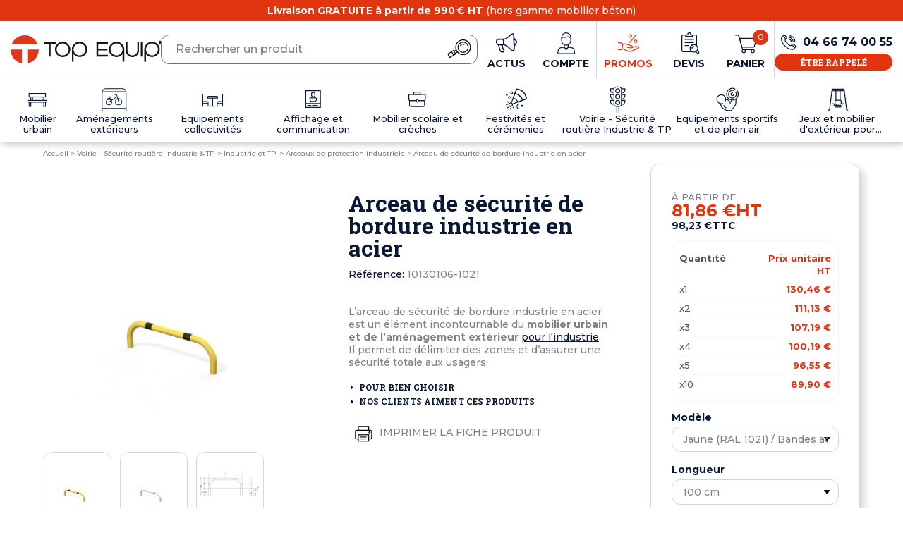

--- FILE ---
content_type: text/html; charset=utf-8
request_url: https://www.topequip.fr/1503-arceau-de-securite-de-bordure-industrie-en-acier.html
body_size: 32904
content:
<!doctype html>
<html lang="fr">

<head>
    
        
  <link href="https://fonts.googleapis.com/icon?family=Material+Icons" rel="stylesheet">

<link rel="preconnect" href="//fonts.gstatic.com/" crossorigin>
<link rel="preconnect" href="//ajax.googleapis.com" crossorigin>
<script type="text/javascript">
    WebFontConfig = {
        google: { families: [ 'Montserrat:500,700', 'Roboto+Slab:700' ] }
    };
    (function() {
        var wf = document.createElement('script');
        wf.src = 'https://ajax.googleapis.com/ajax/libs/webfont/1/webfont.js';
        wf.type = 'text/javascript';
        wf.async = 'true';
        var s = document.getElementsByTagName('script')[0];
        s.parentNode.insertBefore(wf, s);
    })(); </script>

<meta name="google-site-verification" content="ZxBGxA6SZl0u6a7b7lJKMlgSWKBzCaZ4wvPKfftIEyk" />

  <meta charset="utf-8">


  <meta http-equiv="x-ua-compatible" content="ie=edge">



    <link rel="canonical" href="https://www.topequip.fr/1503-arceau-de-securite-de-bordure-industrie-en-acier.html">

  <title>Arceau de sécurité de bordure industrie en acier | Arceaux, étriers, corsets, épingles</title>
  
    <script data-keepinline="true">
    var ajaxGetProductUrl = '//www.topequip.fr/module/cdc_googletagmanager/async';
    var ajaxShippingEvent = 1;
    var ajaxPaymentEvent = 1;

/* datalayer */
dataLayer = window.dataLayer || [];
    let cdcDatalayer = {"pageCategory":"product","event":"view_item","ecommerce":{"currency":"EUR","items":[{"item_name":"Arceau de securite de bordure industrie en acier","item_id":"1503-15229","price":"156.55","price_tax_exc":"130.46","item_category":"Voirie - Securite routiere Industrie & TP","item_category2":"Industrie et TP","item_category3":"Arceaux de protection industriels","item_variant":"100 cm, Sans Platines, Jaune (RAL 1021) / Bandes adhesives noires","quantity":1}],"value":"0"},"userLogged":0,"userId":"guest_148861","google_tag_params":{"ecomm_pagetype":"product","ecomm_prodid":"1503-15229","ecomm_totalvalue":0,"ecomm_category":"Arceaux de protection industriels","ecomm_totalvalue_tax_exc":0}};
    dataLayer.push(cdcDatalayer);

/* call to GTM Tag */
(function(w,d,s,l,i){w[l]=w[l]||[];w[l].push({'gtm.start':
new Date().getTime(),event:'gtm.js'});var f=d.getElementsByTagName(s)[0],
j=d.createElement(s),dl=l!='dataLayer'?'&l='+l:'';j.async=true;j.src=
'https://www.googletagmanager.com/gtm.js?id='+i+dl;f.parentNode.insertBefore(j,f);
})(window,document,'script','dataLayer','GTM-KX5MP8L');

/* async call to avoid cache system for dynamic data */
dataLayer.push({
  'event': 'datalayer_ready'
});
</script>
  
  <meta name="description" content="L&#039;arceau de sécurité de bordure industrie en acier est un équipement idéal pour délimiter des espaces. Solide et résistant aux intempéries, il peut être aménagé en extérieur.">
  <meta name="keywords" content="">
        
      <link rel="canonical" href="https://www.topequip.fr/1503-arceau-de-securite-de-bordure-industrie-en-acier.html">
    
                    
  
<meta property="og:title" content="Arceau de sécurité de bordure industrie en acier | Arceaux, étriers, corsets, épingles"/>
<meta property="og:description" content="L&#039;arceau de sécurité de bordure industrie en acier est un équipement idéal pour délimiter des espaces. Solide et résistant aux intempéries, il peut être aménagé en extérieur."/>
<meta property="og:type" content="website"/>
<meta property="og:url" content="https://www.topequip.fr/1503-arceau-de-securite-de-bordure-industrie-en-acier.html"/>
<meta property="og:site_name" content="Top Equip&#039;"/>

    <meta property="og:type" content="product"/>
                        <meta property="og:image" content="https://www.topequip.fr/4420-zoom_default/arceau-de-securite-de-bordure-industrie-en-acier.jpg"/>
                    <meta property="og:image" content="https://www.topequip.fr/4419-zoom_default/arceau-de-securite-de-bordure-industrie-en-acier.jpg"/>
                    <meta property="og:image" content="https://www.topequip.fr/3772-zoom_default/arceau-de-securite-de-bordure-industrie-en-acier.jpg"/>
                <meta property="og:image:height" content="800"/>
        <meta property="og:image:width" content="800"/>

                <meta property="product:price:amount" content="130.46" />
        <meta property="product:price:currency" content="EUR" />
                    <meta property="og:availability" content="instock" />
<script type="application/ld+json">
{
    "@context" : "http://schema.org",
    "@type" : "Organization",
    "name" : "Top Equip&#039;",
    "url" : "https://www.topequip.fr/",
    "logo" : {
        "@type":"ImageObject",
        "url":"https://www.topequip.fr/img/logo-1647444095.jpg"
    }
}

</script>

<script type="application/ld+json">
{
    "@context":"http://schema.org",
    "@type":"WebPage",
    "isPartOf": {
        "@type":"WebSite",
        "url":  "https://www.topequip.fr/",
        "name": "Top Equip&#039;"
    },
    "name": "Arceau de sécurité de bordure industrie en acier | Arceaux, étriers, corsets, épingles",
    "url":  "https://www.topequip.fr/1503-arceau-de-securite-de-bordure-industrie-en-acier.html"
}


</script>
    <script type="application/ld+json">
    {
    "@context": "http://schema.org/",
    "@type": "Product",
    "name": "Arceau de sécurité de bordure industrie en acier",
    "description": "L&#039;arceau de sécurité de bordure industrie en acier est un équipement idéal pour délimiter des espaces. Solide et résistant aux intempéries, il peut être aménagé en extérieur.",
    "category": "Arceaux de protection industriels",
    "image" :"https://www.topequip.fr/4420-home_default/arceau-de-securite-de-bordure-industrie-en-acier.jpg",    "sku": "10130106",          "mpn": "10130106",
        "brand": {
        "@type": "Thing",
        "name": "$shop.name"
    },            "weight": {
        "@context": "https://schema.org",
        "@type": "QuantitativeValue",
        "value": "6.500000",
        "unitCode": "kg"
    },          "offers": {
        "@type": "Offer",
        "priceCurrency": "EUR",
        "name": "Arceau de sécurité de bordure industrie en acier",
        "price": "130.46",
        "url": "https://www.topequip.fr/1503-15229-arceau-de-securite-de-bordure-industrie-en-acier.html#/224-longueur-100_cm/590-fixation-sans_platines/603-modele-jaune_ral_1021_bandes_adhesives_noires",
        "priceValidUntil": "2026-02-06",
                "image": ["https://www.topequip.fr/4420-zoom_default/arceau-de-securite-de-bordure-industrie-en-acier.jpg","https://www.topequip.fr/4419-zoom_default/arceau-de-securite-de-bordure-industrie-en-acier.jpg","https://www.topequip.fr/3772-zoom_default/arceau-de-securite-de-bordure-industrie-en-acier.jpg"],
                          "mpn": "10130106",
                "sku": "10130106",
                        "availability": "http://schema.org/InStock",
        "seller": {
            "@type": "Organization",
            "name": "Top Equip&#039;"
        }
    }
    
}


    </script>
    <script type="application/ld+json">
    {
    "@context": "https://schema.org",
    "@type": "BreadcrumbList",
    "itemListElement": [
        {
    "@type": "ListItem",
    "position": 1,
    "name": "Accueil",
    "item": "https://www.topequip.fr/"
    },            {
    "@type": "ListItem",
    "position": 2,
    "name": "Voirie - Sécurité routière Industrie &amp; TP",
    "item": "https://www.topequip.fr/voirie-et-securite-routiere-12"
    },            {
    "@type": "ListItem",
    "position": 3,
    "name": "Industrie et TP",
    "item": "https://www.topequip.fr/industrie-et-tp-438"
    },            {
    "@type": "ListItem",
    "position": 4,
    "name": "Arceaux de protection industriels",
    "item": "https://www.topequip.fr/arceaux-de-protection-industriels-88"
    },            {
    "@type": "ListItem",
    "position": 5,
    "name": "Arceau de sécurité de bordure industrie en acier",
    "item": "https://www.topequip.fr/1503-arceau-de-securite-de-bordure-industrie-en-acier.html"
    }        ]
    }
    </script>

  



  <meta name="viewport" content="width=device-width, initial-scale=1">



  <link rel="icon" type="image/vnd.microsoft.icon" href="https://www.topequip.fr/img/favicon.ico?1647444095">
  <link rel="shortcut icon" type="image/x-icon" href="https://www.topequip.fr/img/favicon.ico?1647444095">



    <link rel="stylesheet" href="https://www.topequip.fr/themes/off/assets/cache/theme-8a76861138.css" type="text/css" media="all">



  

  <script type="text/javascript">
        var ASPath = "\/modules\/pm_advancedsearch4\/";
        var ASSearchUrl = "https:\/\/www.topequip.fr\/module\/pm_advancedsearch4\/advancedsearch4";
        var as4_orderBySalesAsc = "Meilleures ventes en dernier";
        var as4_orderBySalesDesc = "Meilleures ventes en premier";
        var front_url_form = "demande-devis";
        var prestashop = {"cart":{"products":[],"totals":{"total":{"type":"total","label":"Total","amount":0,"value":"0,00\u00a0\u20ac"},"total_including_tax":{"type":"total","label":"Total TTC","amount":0,"value":"0,00\u00a0\u20ac"},"total_excluding_tax":{"type":"total","label":"Total HT :","amount":0,"value":"0,00\u00a0\u20ac"}},"subtotals":{"products":{"type":"products","label":"Sous-total","amount":0,"value":"0,00\u00a0\u20ac"},"discounts":null,"shipping":{"type":"shipping","label":"Livraison","amount":0,"value":""},"tax":null},"products_count":0,"summary_string":"0 articles","vouchers":{"allowed":0,"added":[]},"discounts":[],"minimalPurchase":0,"minimalPurchaseRequired":""},"currency":{"id":1,"name":"Euro","iso_code":"EUR","iso_code_num":"978","sign":"\u20ac"},"customer":{"lastname":null,"firstname":null,"email":null,"birthday":null,"newsletter":null,"newsletter_date_add":null,"optin":null,"website":null,"company":null,"siret":null,"ape":null,"is_logged":false,"gender":{"type":null,"name":null},"addresses":[]},"language":{"name":"Fran\u00e7ais (French)","iso_code":"fr","locale":"fr-FR","language_code":"fr","is_rtl":"0","date_format_lite":"d\/m\/Y","date_format_full":"d\/m\/Y H:i:s","id":1},"page":{"title":"","canonical":"https:\/\/www.topequip.fr\/1503-arceau-de-securite-de-bordure-industrie-en-acier.html","meta":{"title":"Arceau de s\u00e9curit\u00e9 de bordure industrie en acier | Arceaux, \u00e9triers, corsets, \u00e9pingles","description":"L'arceau de s\u00e9curit\u00e9 de bordure industrie en acier est un \u00e9quipement id\u00e9al pour d\u00e9limiter des espaces. Solide et r\u00e9sistant aux intemp\u00e9ries, il peut \u00eatre am\u00e9nag\u00e9 en ext\u00e9rieur.","keywords":"","robots":"index"},"page_name":"product","body_classes":{"lang-fr":true,"lang-rtl":false,"country-FR":true,"currency-EUR":true,"layout-full-width":true,"page-product":true,"tax-display-enabled":true,"product-id-1503":true,"product-Arceau de s\u00e9curit\u00e9 de bordure industrie en acier":true,"product-id-category-88":true,"product-id-manufacturer-0":true,"product-id-supplier-10":true,"product-available-for-order":true},"admin_notifications":[]},"shop":{"name":"Top Equip'","logo":"https:\/\/www.topequip.fr\/img\/logo-1647444095.jpg","stores_icon":"https:\/\/www.topequip.fr\/img\/logo_stores.png","favicon":"https:\/\/www.topequip.fr\/img\/favicon.ico"},"urls":{"base_url":"https:\/\/www.topequip.fr\/","current_url":"https:\/\/www.topequip.fr\/1503-arceau-de-securite-de-bordure-industrie-en-acier.html","shop_domain_url":"https:\/\/www.topequip.fr","img_ps_url":"https:\/\/www.topequip.fr\/img\/","img_cat_url":"https:\/\/www.topequip.fr\/img\/c\/","img_lang_url":"https:\/\/www.topequip.fr\/img\/l\/","img_prod_url":"https:\/\/www.topequip.fr\/img\/p\/","img_manu_url":"https:\/\/www.topequip.fr\/img\/m\/","img_sup_url":"https:\/\/www.topequip.fr\/img\/su\/","img_ship_url":"https:\/\/www.topequip.fr\/img\/s\/","img_store_url":"https:\/\/www.topequip.fr\/img\/st\/","img_col_url":"https:\/\/www.topequip.fr\/img\/co\/","img_url":"https:\/\/www.topequip.fr\/themes\/off\/assets\/img\/","css_url":"https:\/\/www.topequip.fr\/themes\/off\/assets\/css\/","js_url":"https:\/\/www.topequip.fr\/themes\/off\/assets\/js\/","pic_url":"https:\/\/www.topequip.fr\/upload\/","pages":{"address":"https:\/\/www.topequip.fr\/adresse","addresses":"https:\/\/www.topequip.fr\/adresses","authentication":"https:\/\/www.topequip.fr\/connexion","cart":"https:\/\/www.topequip.fr\/panier","category":"https:\/\/www.topequip.fr\/index.php?controller=category","cms":"https:\/\/www.topequip.fr\/index.php?controller=cms","contact":"https:\/\/www.topequip.fr\/nous-contacter","discount":"https:\/\/www.topequip.fr\/reduction","guest_tracking":"https:\/\/www.topequip.fr\/suivi-commande-invite","history":"https:\/\/www.topequip.fr\/historique-commandes","identity":"https:\/\/www.topequip.fr\/identite","index":"https:\/\/www.topequip.fr\/","my_account":"https:\/\/www.topequip.fr\/mon-compte","order_confirmation":"https:\/\/www.topequip.fr\/confirmation-commande","order_detail":"https:\/\/www.topequip.fr\/index.php?controller=order-detail","order_follow":"https:\/\/www.topequip.fr\/suivi-commande","order":"https:\/\/www.topequip.fr\/commande","order_return":"https:\/\/www.topequip.fr\/index.php?controller=order-return","order_slip":"https:\/\/www.topequip.fr\/avoirs","pagenotfound":"https:\/\/www.topequip.fr\/page-introuvable","password":"https:\/\/www.topequip.fr\/recuperation-mot-de-passe","pdf_invoice":"https:\/\/www.topequip.fr\/index.php?controller=pdf-invoice","pdf_order_return":"https:\/\/www.topequip.fr\/index.php?controller=pdf-order-return","pdf_order_slip":"https:\/\/www.topequip.fr\/index.php?controller=pdf-order-slip","prices_drop":"https:\/\/www.topequip.fr\/promotions","product":"https:\/\/www.topequip.fr\/index.php?controller=product","search":"https:\/\/www.topequip.fr\/recherche","sitemap":"https:\/\/www.topequip.fr\/plan-site","stores":"https:\/\/www.topequip.fr\/magasins","supplier":"https:\/\/www.topequip.fr\/fournisseur","register":"https:\/\/www.topequip.fr\/connexion?create_account=1","order_login":"https:\/\/www.topequip.fr\/commande?login=1"},"alternative_langs":[],"theme_assets":"\/themes\/off\/assets\/","actions":{"logout":"https:\/\/www.topequip.fr\/?mylogout="},"no_picture_image":{"bySize":{"small_default":{"url":"https:\/\/www.topequip.fr\/img\/p\/fr-default-small_default.jpg","width":94,"height":94},"cart_default":{"url":"https:\/\/www.topequip.fr\/img\/p\/fr-default-cart_default.jpg","width":125,"height":125},"home_default":{"url":"https:\/\/www.topequip.fr\/img\/p\/fr-default-home_default.jpg","width":265,"height":265},"large_default":{"url":"https:\/\/www.topequip.fr\/img\/p\/fr-default-large_default.jpg","width":413,"height":413},"medium_default":{"url":"https:\/\/www.topequip.fr\/img\/p\/fr-default-medium_default.jpg","width":452,"height":452},"zoom_default":{"url":"https:\/\/www.topequip.fr\/img\/p\/fr-default-zoom_default.jpg","width":800,"height":800}},"small":{"url":"https:\/\/www.topequip.fr\/img\/p\/fr-default-small_default.jpg","width":94,"height":94},"medium":{"url":"https:\/\/www.topequip.fr\/img\/p\/fr-default-large_default.jpg","width":413,"height":413},"large":{"url":"https:\/\/www.topequip.fr\/img\/p\/fr-default-zoom_default.jpg","width":800,"height":800},"legend":""}},"configuration":{"display_taxes_label":true,"display_prices_tax_incl":false,"is_catalog":false,"show_prices":true,"opt_in":{"partner":false},"quantity_discount":{"type":"discount","label":"Remise sur prix unitaire"},"voucher_enabled":0,"return_enabled":0},"field_required":[],"breadcrumb":{"links":[{"title":"Accueil","url":"https:\/\/www.topequip.fr\/"},{"title":"Voirie - S\u00e9curit\u00e9 routi\u00e8re Industrie & TP","url":"https:\/\/www.topequip.fr\/voirie-et-securite-routiere-12"},{"title":"Industrie et TP","url":"https:\/\/www.topequip.fr\/industrie-et-tp-438"},{"title":"Arceaux de protection industriels","url":"https:\/\/www.topequip.fr\/arceaux-de-protection-industriels-88"},{"title":"Arceau de s\u00e9curit\u00e9 de bordure industrie en acier","url":"https:\/\/www.topequip.fr\/1503-arceau-de-securite-de-bordure-industrie-en-acier.html"}],"count":5},"link":{"protocol_link":"https:\/\/","protocol_content":"https:\/\/"},"time":1769073470,"static_token":"8e7ab5e9cd3e8f285856a34c1349befe","token":"fbeeae22fe726d8c3017c4b17f61529b","debug":false};
        var prestashopFacebookAjaxController = "https:\/\/www.topequip.fr\/module\/ps_facebook\/Ajax";
        var psemailsubscription_subscription = "https:\/\/www.topequip.fr\/module\/ps_emailsubscription\/subscription";
      </script>



  <script type="text/javascript">
var url_basic_ets ='https://www.topequip.fr/';
var link_contact_ets ='https://www.topequip.fr/module/ets_contactform7/contact';
</script>



    
</head>

<body id="product"
      class="lang-fr country-fr currency-eur layout-full-width page-product tax-display-enabled product-id-1503 product-arceau-de-securite-de-bordure-industrie-en-acier product-id-category-88 product-id-manufacturer-0 product-id-supplier-10 product-available-for-order is-desktop">



    <!-- Google Tag Manager (noscript) -->
<noscript><iframe src="https://www.googletagmanager.com/ns.html?id=GTM-KX5MP8L"
height="0" width="0" style="display:none;visibility:hidden"></iframe></noscript>
<!-- End Google Tag Manager (noscript) -->



<main id="page">
        
                    

        
            <header class="header">
    <div class="header-top">
        <div class="container">
            <p><strong>Livraison GRATUITE à partir de 990 € HT</strong> (hors gamme mobilier béton)</p>
        </div>
    </div>

    
        <nav id="header-nav">
            <div class="container">
                
                <a class="header-logo" href="https://www.topequip.fr/">
                    <svg xmlns="http://www.w3.org/2000/svg" viewBox="0 0 288 54" role="img" aria-hidden="true" focusable="false" class="svg-logo-header">
	<path fill="#E03718" d="M51.9,16.8C46.2,2.9,30.4-3.7,16.7,2.1C10,4.9,4.8,10.2,2.1,16.8H51.9z M32.2,27.3V54 C44.8,51.5,54,40.3,54,27.3H32.2z M21.8,27.3H0c0,13,9.2,24.2,21.8,26.7V27.3z"/>
	<path fill="#171716" d="M86.5,13.4H64v3.2h9.6v24.1h3.2V16.6h9.6V13.4z M99.8,12.4c-3.9-0.1-7.7,1.5-10.4,4.3 c-2.8,2.7-4.4,6.5-4.3,10.4c-0.1,3.9,1.5,7.6,4.3,10.4c5.7,5.7,15,5.8,20.7,0.1c0,0,0,0,0,0l0.1-0.1c2.8-2.7,4.4-6.5,4.3-10.4 c0.1-3.9-1.5-7.7-4.3-10.4C107.5,13.9,103.7,12.3,99.8,12.4 M111.3,27.1c0,3-1.2,6-3.4,8.1c-4.5,4.5-11.7,4.5-16.2,0l0,0 c-2.2-2.1-3.4-5-3.4-8.1c0-3,1.2-6,3.4-8.1c4.5-4.5,11.7-4.5,16.2,0C110.1,21.1,111.3,24,111.3,27.1 M132.2,12.4 c-3.9-0.1-7.7,1.5-10.4,4.3c-2.8,2.7-4.4,6.5-4.3,10.4v23.4h3.3V36.2c2.8,3.5,7,5.5,11.5,5.5c3.9,0.1,7.7-1.5,10.4-4.3 c2.8-2.7,4.4-6.5,4.3-10.4c0.1-3.9-1.5-7.7-4.3-10.4C139.9,13.9,136.1,12.3,132.2,12.4 M143.7,27.1c0,3-1.2,6-3.4,8.1 c-4.5,4.5-11.7,4.5-16.2,0c-2.2-2.1-3.4-5-3.4-8.1c0-3,1.2-6,3.4-8.1c4.4-4.5,11.7-4.5,16.1-0.1l0.1,0.1 C142.5,21.1,143.7,24,143.7,27.1 M164.7,40.7h22v-3.2H168V29h17.5v-3.2H168v-9.2h18.7v-3.2h-22V40.7z M287.5,10.7 c-0.3-0.2-0.7-0.3-1-0.3H286c-0.3,0-0.6,0-0.9,0.1c-0.5,0.2-0.8,0.7-0.7,1.2v1.2c0,0.3,0.1,0.6,0.3,0.8c0.1,0.1,0.3,0.2,0.5,0.3 c0,0,0,0,0,0v0.4c0,0.1,0,0.3-0.1,0.4c-0.1,0.1-0.1,0.3-0.2,0.4c-0.1,0.1-0.1,0.2-0.2,0.3c-0.2,0.2-0.2,0.4-0.3,0.7 c0,0.3,0.1,0.6,0.3,0.8l0.3,0.4c0.1,0.1,0.2,0.2,0.4,0.3c0.1,0.1,0.3,0.1,0.5,0.1c0.4,0,0.8-0.2,1.1-0.6c0.2-0.3,0.4-0.7,0.6-1.1 c0.2-0.5,0.3-0.9,0.4-1.4c0.1-0.5,0.1-1,0.1-1.6v-1.4C288,11.3,287.8,10.9,287.5,10.7 M203.1,12.4c-3.9-0.1-7.7,1.5-10.4,4.3 c-2.8,2.7-4.4,6.5-4.3,10.4c-0.1,3.9,1.5,7.7,4.3,10.4c5.7,5.7,15,5.7,20.8,0c0.4-0.4,0.7-0.8,1.1-1.2v14.2h3.3V27.1 c0.1-3.9-1.5-7.7-4.3-10.4C210.8,13.9,207,12.3,203.1,12.4 M214.6,27.1c0,3-1.2,6-3.4,8.1c-4.5,4.5-11.7,4.5-16.2,0c0,0,0,0,0,0l0,0 c-2.2-2.1-3.4-5-3.4-8.1c0-3,1.2-6,3.4-8.1l0,0c4.4-4.5,11.7-4.5,16.1-0.1l0.1,0.1C213.4,21.1,214.6,24,214.6,27.1 M243,29.2 c0,2.5-1,4.9-2.8,6.7c-3.7,3.7-9.7,3.7-13.4,0l0,0c-1.8-1.8-2.8-4.2-2.8-6.7V13.4h-3.3v15.8c0,7,5.7,12.7,12.7,12.7c0,0,0,0,0,0h0.1 c7,0,12.7-5.7,12.7-12.7c0,0,0,0,0,0V13.4H243L243,29.2z M249.3,13.4h3.3v27.4h-3.3V13.4z M271,12.4c-3.9-0.1-7.7,1.5-10.4,4.3 c-2.8,2.7-4.4,6.5-4.3,10.4v23.4h3.3V36.2c2.8,3.5,7,5.5,11.5,5.5c3.9,0.1,7.7-1.5,10.4-4.3c2.8-2.7,4.4-6.5,4.3-10.4 c0.1-3.9-1.5-7.7-4.3-10.4C278.7,13.9,274.9,12.3,271,12.4 M282.5,27.1c0,3-1.2,6-3.4,8.1c-4.5,4.5-11.7,4.5-16.2,0 c-2.2-2.1-3.4-5-3.4-8.1c0-3,1.2-6,3.4-8.1c4.4-4.5,11.7-4.5,16.1-0.1l0.1,0.1C281.3,21.1,282.5,24,282.5,27.1"/>
</svg>
                    <span class="slogan">
                        Collectivités, professionnels & Particuliers
                    </span>
                                    </a>
                                <div class="header-search">
                    <div id="search_widget" data-search-controller-url="//www.topequip.fr/recherche">
	<form method="get" action="//www.topequip.fr/recherche">
		<input type="hidden" name="controller" value="search">
		<input class="form-control" type="text" name="s" value="" placeholder="Rechercher un produit">
		<button type="submit">
			<svg xmlns="http://www.w3.org/2000/svg" width="40" height="40" viewBox="0 0 40 40" class="svg-interface-loupe">
  <g>
    <path d="M30.768,26.071a10.489,10.489,0,1,1,3.7-14.365h0A10.49,10.49,0,0,1,30.768,26.071Z" fill="none" stroke="#000" stroke-linecap="round" stroke-linejoin="round" stroke-width="1.2"/>
    <path d="M29.128,23.288a7.262,7.262,0,1,1,2.563-9.945A7.262,7.262,0,0,1,29.128,23.288Z" fill="none" stroke="#000" stroke-linecap="round" stroke-linejoin="round" stroke-width="1.2"/>
    <path d="M21.6,14.548a4.3,4.3,0,0,1,4.989-1.577" fill="none" stroke="#000" stroke-linecap="round" stroke-linejoin="round" stroke-width="1.2"/>
    <path d="M6.7,31.537,3.868,26.611l7.989-4.96,2.928,4.96Z" fill="none" stroke="#000" stroke-linecap="round" stroke-linejoin="round" stroke-width="1.2"/>
    <line x1="9.091" y1="23.28" x2="12.042" y2="28.23" fill="none" stroke="#000" stroke-linecap="round" stroke-linejoin="round" stroke-width="1.2"/>
    <line x1="15.403" y1="21.114" x2="12.523" y2="22.814" fill="none" stroke="#000" stroke-linecap="round" stroke-linejoin="round" stroke-width="1.2"/>
    <line x1="17.09" y1="23.881" x2="14.17" y2="25.604" fill="none" stroke="#000" stroke-linecap="round" stroke-linejoin="round" stroke-width="1.2"/>
  </g>
</svg>
		</button>
	</form>
</div>

                </div>
                                <div class="header-buttons">
                    <div class="header-blog">
                                                <a href="/blog">
                            <svg xmlns="http://www.w3.org/2000/svg" viewBox="0 0 24 22" fill="currentColor" role="img" aria-hidden="true" focusable="false" class="svg-interface-blog">
<path d="M22.8,7.5c-1.7-1.3-2.1-2.9-2-4.8c0-0.1,0-0.2,0-0.4c-0.1-2.3-1.4-2.9-3.4-1.7c-1.5,0.9-2.7,2.2-4,3.3c-1.4,1.3-3,2.2-5,2.2 c-1,0-2.1-0.1-2.8-0.1C4.6,6,4,6,3.3,6c-1.5,0-2.8,0.9-3.1,2.1c-0.5,1.6,0.2,4.5,1.2,5.1c0.1,0.1,0.2,0.1,0.3,0.1 c0.9,0,1,0.7,1.1,1.4c0.3,2,0.9,3.9,1.8,5.7c0.7,1.5,2.9,2,4.4,1.1c1.1-0.7,1.2-2.2,0.2-3.6c0-0.1-0.1-0.1-0.1-0.2 c-0.9-1-1.2-2.3-1.2-3.6c0-0.6,0.1-0.8,0.7-0.7c1.7,0.5,3.3,1.2,4.6,2.4c1.2,1.1,2.5,2.1,3.6,3.3c0.8,0.9,2,1.4,3.2,0.9 c1.2-0.5,1.5-1.7,1.4-2.8c-0.2-2,0.3-3.6,1.7-5.2C24.4,10.6,24.3,8.6,22.8,7.5z M8,18.6c0.4,0.6,1,1.3,0.1,1.9 C7.3,21,6,20.7,5.6,19.8c-0.8-1.8-1.4-3.6-1.7-5.5c-0.2-1.3,2.6-0.7,2.6,0.2C6.5,16.1,7.1,17.4,8,18.6z M7.4,12.2 c-0.5,0-1,0-1.5,0.1c-0.3,0-1.5,0.1-1.8,0.1c-2.3,0.1-3.5-1.7-2.7-3.8c0.4-0.9,1.1-1.1,2-1.2c1.1-0.1,2.2,0,3.3-0.1 c0.8-0.1,1.2,0.3,1.2,1C8,9.4,8,10.5,8.1,11.6C8.1,12,7.8,12.2,7.4,12.2z M19.3,18.8c-1,0.5-1.7-0.4-2.3-1.1 c-2.1-2.1-4.2-4.2-7.1-5.1c-0.5-0.2-0.6-0.5-0.6-0.9c0-1.3-0.1-2.5-0.2-3.8c0-0.4,0.1-0.6,0.5-0.7c2.8-0.5,4.7-2.5,6.7-4.3 c0.6-0.6,1.3-1.1,2-1.5c0.7-0.4,1.2-0.3,1.2,0.6c0.1,1.6,0.2,3.2,0.1,4.4c0.2,3.6,0.3,6.8,0.4,10C20.1,17.4,20.2,18.4,19.3,18.8z M21.3,12.1c-0.3-1.5-0.2-2.9-0.3-4.5C23,8.9,23.1,10.5,21.3,12.1z"/>
</svg>
                            <span class="title">
                                Actus
                            </span>
                        </a>
                    </div>

                    <div class="header-phone">
                        <a href="tel:0466740055">
                            <svg xmlns="http://www.w3.org/2000/svg" width="40" height="40" viewBox="0 0 40 40" class="svg-interface-contact">
  <g>
    <path d="M9.465,14.8a16.794,16.794,0,0,0,5.16,10.355,16.816,16.816,0,0,0,10.363,5.151c1.093.079,4.037-2.135,4.577-3.729.392-1.156.27-1.938-.8-2.489l-2.5-1.349c-.61-.328-1.084-.091-1.609.632-1.153,1.585-1.712,1.9-3.126,1.109a15.238,15.238,0,0,1-3.451-2.8,15.293,15.293,0,0,1-2.8-3.448c-.787-1.406-.474-1.966,1.112-3.117.723-.524.96-1,.632-1.607l-1.35-2.5c-.551-1.065-1.334-1.186-2.49-.8C11.587,10.753,9.389,13.709,9.465,14.8Z" fill="none" stroke="currentColor" stroke-linecap="round" stroke-linejoin="round" stroke-width="1.2"/>
    <line x1="12.85" y1="10.686" x2="15.558" y2="15.424" fill="none" stroke="currentColor" stroke-linecap="round" stroke-linejoin="round" stroke-width="1.2"/>
    <line x1="24.356" y1="24.223" x2="29.094" y2="26.931" fill="none" stroke="currentColor" stroke-linecap="round" stroke-linejoin="round" stroke-width="1.2"/>
    <path d="M20.988,16.026a2.5,2.5,0,0,1,2.428,2.428" fill="none" stroke="currentColor" stroke-linecap="round" stroke-linejoin="round" stroke-width="1.2"/>
    <path d="M21.035,13.36a5.072,5.072,0,0,1,5.046,5.046" fill="none" stroke="currentColor" stroke-linecap="round" stroke-linejoin="round" stroke-width="1.2"/>
    <path d="M21.082,10.7a7.616,7.616,0,0,1,7.658,7.574v.084" fill="none" stroke="currentColor" stroke-linecap="round" stroke-linejoin="round" stroke-width="1.2"/>
  </g>
</svg>
                        </a>
                    </div>

                    <div id="user-info" class="header-account">
    <a class="account " href="https://www.topequip.fr/mon-compte" title="Voir mon compte client" rel="nofollow">
        <svg xmlns="http://www.w3.org/2000/svg" width="40" height="40" viewBox="0 0 40 40" class="svg-account-compte">
  <g>
    <path d="M14.2,16.744V12.035a6.432,6.432,0,1,1,12.864,0v4.709a6.432,6.432,0,1,1-12.864,0Z" fill="none" stroke="currentColor" stroke-linecap="round" stroke-linejoin="round" stroke-width="1.2"/>
    <path d="M17.879,22.573v3.245l2.761,3.676L23.4,25.818V22.573" fill="none" stroke="currentColor" stroke-linecap="round" stroke-linejoin="round" stroke-width="1.2"/>
    <path d="M14.2,12.035s5.828.152,9.189-.919a8.31,8.31,0,0,0,3.675.919" fill="none" stroke="currentColor" stroke-linecap="round" stroke-linejoin="round" stroke-width="1.2"/>
    <path d="M23.392,25.818l5.025.919a4.655,4.655,0,0,1,3.647,4.138l.517,4.132H8.69l.516-4.132a4.656,4.656,0,0,1,3.647-4.138l5.026-.919,2.756,3.676Z" fill="none" stroke="currentColor" stroke-linecap="round" stroke-linejoin="round" stroke-width="1.2"/>
  </g>
</svg>
        <span class="title">
            Compte
        </span>
            </a>
</div>


                    <div class="header-promote">
                        <a href="//www.topequip.fr/promotions-16">
                            <svg xmlns="http://www.w3.org/2000/svg" viewBox="0 0 24 24" fill="currentColor" role="img" aria-hidden="true" focusable="false" class="svg-interface-promotions">
    <path d="M21,15.5c-1.4,0.1-2.7,0.3-4,0.7c-0.3-1.3-2-1.8-3.8-2.2c-0.7-0.2-1.5-0.4-2.1-0.8c-0.8-0.4-1.6-0.7-2.5-0.7 c-1,0-1.9,0.2-2.8,0.4c-0.3-0.6-0.8-1.1-1.4-1.2L0.6,11C0.3,11,0.1,11.1,0,11.4s0.1,0.5,0.4,0.6c0,0,0,0,0,0L4,12.7 c0.5,0.1,0.9,0.6,0.8,1.1l-0.6,4.3c-0.1,0.5-0.5,0.9-1,0.9H0.5C0.2,19,0,19.2,0,19.5S0.2,20,0.5,20h2.7c0.7,0,1.4-0.4,1.7-1 c1.6,0.7,6.5,3,8.6,3c1.9,0,5.9-2,8.6-3.3c0.7-0.3,1.3-0.6,1.6-0.8c0.2-0.1,0.3-0.3,0.3-0.5C24,16.3,22.8,15.5,21,15.5z M21.6,17.8 C19.2,19,15.2,21,13.5,21c-1.7,0-6.3-2-8.3-3l0.6-4c0,0,0,0,0-0.1c0.9-0.3,1.8-0.4,2.7-0.4c0.7,0,1.4,0.3,2,0.6 c0.7,0.4,1.5,0.7,2.4,0.9c2.2,0.4,3.1,0.9,3.1,1.5c0,0.1,0,0.2-0.1,0.3c-0.3,0.2-1.6,0.6-6.2-0.7c-0.3-0.1-0.5,0.1-0.6,0.3 c-0.1,0.3,0.1,0.5,0.3,0.6c1.7,0.6,3.5,0.9,5.3,1c0.6,0,1.3-0.1,1.8-0.4c0.1-0.1,0.2-0.2,0.3-0.3c1.4-0.4,2.8-0.6,4.2-0.8 c0.7-0.1,1.4,0.2,1.9,0.7C22.6,17.4,22.1,17.6,21.6,17.8z M16,4c0-1.1-0.9-2-2-2c-1.1,0-2,0.9-2,2c0,1.1,0.9,2,2,2 C15.1,6,16,5.1,16,4z M13,4c0-0.6,0.4-1,1-1c0.6,0,1,0.4,1,1s-0.4,1-1,1C13.4,5,13,4.6,13,4z M20,8c-1.1,0-2,0.9-2,2 c0,1.1,0.9,2,2,2s2-0.9,2-2S21.1,8,20,8z M20,11c-0.6,0-1-0.4-1-1s0.4-1,1-1c0.6,0,1,0.4,1,1C21,10.5,20.5,11,20,11z M20.9,2.8l-7,9 c0,0,0,0,0,0c-0.2,0.2-0.5,0.3-0.7,0.1c0,0,0,0,0,0c-0.2-0.2-0.3-0.5-0.1-0.7l7-9c0.2-0.2,0.5-0.3,0.7-0.1C21,2.3,21.1,2.6,20.9,2.8 z"/>
</svg>
                            <span class="title">
                                Promos
                            </span>
                        </a>
                    </div>

                    <div id="header-devis">
                        <a href="https://www.topequip.fr/demande-devis" rel="nofollow">
                            <svg xmlns="http://www.w3.org/2000/svg" width="40" height="40" viewBox="0 0 40 40" class="svg-interface-devis">
  <g>
    <path d="M23.1,7.8a1.97,1.97,0,0,0,.026-.254,2.078,2.078,0,0,0-4.155,0A2.4,2.4,0,0,0,19,7.8c-1.847.478-3.141,1.578-3.141,2.862H26.241C26.241,9.377,24.95,8.276,23.1,7.8Z" fill="none" stroke="currentColor" stroke-linecap="round" stroke-linejoin="round" stroke-width="1.2"/>
    <path d="M27.656,22.209a5.4,5.4,0,1,1-5.4,5.4h0A5.4,5.4,0,0,1,27.656,22.209Z" fill="none" stroke="currentColor" stroke-linecap="round" stroke-linejoin="round" stroke-width="1.2"/>
    <path d="M34.282,32.326,32.3,30.348A5.393,5.393,0,0,1,30.4,32.256l1.976,1.979a1.35,1.35,0,0,0,1.936-1.882l-.027-.027Z" fill="none" stroke="currentColor" stroke-linecap="round" stroke-linejoin="round" stroke-width="1.2"/>
    <path d="M24.962,27.609h-.016a2.71,2.71,0,0,1,2.7-2.706v.012A2.7,2.7,0,0,0,24.962,27.609Z" fill="none" stroke="currentColor" stroke-linecap="round" stroke-linejoin="round" stroke-width="1.2"/>
    <path d="M22.257,27.609a5.4,5.4,0,0,1,9.18-3.856V10.66A2.078,2.078,0,0,0,29.36,8.583H24.919a2.591,2.591,0,0,1,1.325,2.077H15.86a2.592,2.592,0,0,1,1.324-2.077h-4.44a2.079,2.079,0,0,0-2.077,2.077V30.392a2.079,2.079,0,0,0,2.077,2.077H25.315A5.4,5.4,0,0,1,22.257,27.609Z" fill="none" stroke="currentColor" stroke-linecap="round" stroke-linejoin="round" stroke-width="1.2"/>
    <rect x="14.987" y="14.976" width="12.13" height="0.011" fill="none" stroke="currentColor" stroke-linecap="round" stroke-linejoin="round" stroke-width="1.2"/>
    <rect x="14.987" y="19.296" width="12.13" height="0.011" fill="none" stroke="currentColor" stroke-linecap="round" stroke-linejoin="round" stroke-width="1.2"/>
    <rect x="14.987" y="23.616" width="5.588" height="0.011" fill="none" stroke="currentColor" stroke-linecap="round" stroke-linejoin="round" stroke-width="1.2"/>
  </g>
</svg>
                            <span class="title">Devis</span>
                                                    </a>
                    </div>

                    <div id="blockcart-wrapper">
    <div class="blockcart cart-preview" data-refresh-url="//www.topequip.fr/module/ps_shoppingcart/ajax">
        <a rel="nofollow" href="//www.topequip.fr/panier?action=show">
            <svg xmlns="http://www.w3.org/2000/svg" width="40" height="40" viewBox="0 0 40 40" class="svg-interface-panier">
  <g>
    <path d="M30,29.293H17.294a2.3,2.3,0,0,1-2.216-1.7L10.519,10.579A2.236,2.236,0,0,0,8.362,8.926H5.572V8.863h2.79a2.3,2.3,0,0,1,2.216,1.7l4.557,17.014a2.235,2.235,0,0,0,2.157,1.656H30Z" fill="none" stroke="currentColor" stroke-linecap="round" stroke-linejoin="round" stroke-width="1.2"/>
    <path d="M14.648,25.867H31.132a1.131,1.131,0,0,0,1.093-.839l2.729-10.184a1.131,1.131,0,0,0-.8-1.386,1.118,1.118,0,0,0-.293-.039H11.311Z" fill="none" stroke="currentColor" stroke-linecap="round" stroke-linejoin="round" stroke-width="1.2"/>
    <circle cx="17.292" cy="31.525" r="2.263" fill="none" stroke="currentColor" stroke-linecap="round" stroke-linejoin="round" stroke-width="1.2"/>
    <circle cx="30" cy="31.525" r="2.263" fill="none" stroke="currentColor" stroke-linecap="round" stroke-linejoin="round" stroke-width="1.2"/>
  </g>
</svg>
            <span class="title">Panier</span>
                        <div class="cart-qty">0</div>
        </a>
            </div>
</div>


                </div>

                <div class="header-contact">
                    <a class="contact-phone" href="tel:0466740055">
                        <svg xmlns="http://www.w3.org/2000/svg" width="40" height="40" viewBox="0 0 40 40" class="svg-interface-contact">
  <g>
    <path d="M9.465,14.8a16.794,16.794,0,0,0,5.16,10.355,16.816,16.816,0,0,0,10.363,5.151c1.093.079,4.037-2.135,4.577-3.729.392-1.156.27-1.938-.8-2.489l-2.5-1.349c-.61-.328-1.084-.091-1.609.632-1.153,1.585-1.712,1.9-3.126,1.109a15.238,15.238,0,0,1-3.451-2.8,15.293,15.293,0,0,1-2.8-3.448c-.787-1.406-.474-1.966,1.112-3.117.723-.524.96-1,.632-1.607l-1.35-2.5c-.551-1.065-1.334-1.186-2.49-.8C11.587,10.753,9.389,13.709,9.465,14.8Z" fill="none" stroke="currentColor" stroke-linecap="round" stroke-linejoin="round" stroke-width="1.2"/>
    <line x1="12.85" y1="10.686" x2="15.558" y2="15.424" fill="none" stroke="currentColor" stroke-linecap="round" stroke-linejoin="round" stroke-width="1.2"/>
    <line x1="24.356" y1="24.223" x2="29.094" y2="26.931" fill="none" stroke="currentColor" stroke-linecap="round" stroke-linejoin="round" stroke-width="1.2"/>
    <path d="M20.988,16.026a2.5,2.5,0,0,1,2.428,2.428" fill="none" stroke="currentColor" stroke-linecap="round" stroke-linejoin="round" stroke-width="1.2"/>
    <path d="M21.035,13.36a5.072,5.072,0,0,1,5.046,5.046" fill="none" stroke="currentColor" stroke-linecap="round" stroke-linejoin="round" stroke-width="1.2"/>
    <path d="M21.082,10.7a7.616,7.616,0,0,1,7.658,7.574v.084" fill="none" stroke="currentColor" stroke-linecap="round" stroke-linejoin="round" stroke-width="1.2"/>
  </g>
</svg>
                        <span>
                            04 66 74 00 55
                        </span>
                    </a>
                    <a class="contact-link" href="//www.topequip.fr/content/6-etre-rappele">
                        Être rappelé
                    </a>
                </div>
            </div>
        </nav>
    
        <div class="header-menu">
        <div class="container">
            <nav class="primary-menu">
                


            <ul class="menu" data-depth="0">
                            <li class="category" id="category-9">
                                        <a href="https://www.topequip.fr/mobilier-urbain-9" title="Mobilier urbain" data-depth="0" >
                                                                                                                                <div class="title">
                            Mobilier urbain
                        </div>
                    </a>
                                            
            <ul class="masonry" data-depth="1">
                            <li class="category" id="category-70">
                                        <a href="https://www.topequip.fr/bancs-banquettes-fauteuils-assis-debout-70" data-depth="1" >
                                                                                                                                <div class="title">
                            Bancs publics
                        </div>
                    </a>
                                            
            <ul data-depth="2">
                            <li class="category" id="category-96">
                                        <a href="https://www.topequip.fr/gamme-bois-pietement-fonte-96" data-depth="2" >
                                                <div class="title">
                            Bancs publics bois et fonte
                        </div>
                    </a>
                                    </li>
                            <li class="category" id="category-97">
                                        <a href="https://www.topequip.fr/gamme-bois-pietement-beton-97" data-depth="2" >
                                                <div class="title">
                            Bancs publics en bois et béton
                        </div>
                    </a>
                                    </li>
                            <li class="category" id="category-98">
                                        <a href="https://www.topequip.fr/gamme-bois-pietement-metal-98" data-depth="2" >
                                                <div class="title">
                            Bancs publics en bois et métal
                        </div>
                    </a>
                                    </li>
                            <li class="category" id="category-99">
                                        <a href="https://www.topequip.fr/gamme-stratifie-compact-99" data-depth="2" >
                                                <div class="title">
                            Bancs publics en stratifié compact
                        </div>
                    </a>
                                    </li>
                            <li class="category" id="category-100">
                                        <a href="https://www.topequip.fr/gamme-plastique-recycle-100" data-depth="2" >
                                                <div class="title">
                            Bancs publics en plastique recyclé
                        </div>
                    </a>
                                    </li>
                            <li class="category" id="category-101">
                                        <a href="https://www.topequip.fr/gamme-tout-bois-101" data-depth="2" >
                                                <div class="title">
                            Bancs publics en bois
                        </div>
                    </a>
                                    </li>
                            <li class="category" id="category-102">
                                        <a href="https://www.topequip.fr/gamme-tout-beton-102" data-depth="2" >
                                                <div class="title">
                            Bancs publics en béton
                        </div>
                    </a>
                                    </li>
                            <li class="category" id="category-103">
                                        <a href="https://www.topequip.fr/gamme-tout-metal-103" data-depth="2" >
                                                <div class="title">
                            Bancs publics en métal
                        </div>
                    </a>
                                    </li>
                    </ul>
    
                                    </li>
                            <li class="category" id="category-80">
                                        <a href="https://www.topequip.fr/tables-pique-nique-80" data-depth="1" >
                                                                                                                                <div class="title">
                            Tables de Pique Nique
                        </div>
                    </a>
                                            
            <ul data-depth="2">
                            <li class="category" id="category-143">
                                        <a href="https://www.topequip.fr/tables-pique-nique-bois-143" data-depth="2" >
                                                <div class="title">
                            Tables de pique-nique en bois
                        </div>
                    </a>
                                    </li>
                            <li class="category" id="category-145">
                                        <a href="https://www.topequip.fr/tables-pique-nique-beton-145" data-depth="2" >
                                                <div class="title">
                            Tables de pique-nique en béton
                        </div>
                    </a>
                                    </li>
                            <li class="category" id="category-146">
                                        <a href="https://www.topequip.fr/tables-pique-nique-stratifie-compact-146" data-depth="2" >
                                                <div class="title">
                            Tables de pique-nique en stratifié compact
                        </div>
                    </a>
                                    </li>
                            <li class="category" id="category-147">
                                        <a href="https://www.topequip.fr/tables-pique-nique-plastique-recycle-147" data-depth="2" >
                                                <div class="title">
                            Tables de pique-nique en plastique recyclé
                        </div>
                    </a>
                                    </li>
                            <li class="category" id="category-341">
                                        <a href="https://www.topequip.fr/tables-pique-nique-enfants-341" data-depth="2" >
                                                <div class="title">
                            Tables de pique-nique enfants
                        </div>
                    </a>
                                    </li>
                    </ul>
    
                                    </li>
                            <li class="category" id="category-75">
                                        <a href="https://www.topequip.fr/corbeilles-exterieur-75" data-depth="1" >
                                                                                                                                <div class="title">
                            Poubelles de ville
                        </div>
                    </a>
                                            
            <ul data-depth="2">
                            <li class="category" id="category-119">
                                        <a href="https://www.topequip.fr/corbeilles-exterieur-beton-119" data-depth="2" >
                                                <div class="title">
                            Poubelles de ville en béton
                        </div>
                    </a>
                                    </li>
                            <li class="category" id="category-120">
                                        <a href="https://www.topequip.fr/poubelles-de-ville-en-bois-120" data-depth="2" >
                                                <div class="title">
                            Poubelles de ville en bois
                        </div>
                    </a>
                                    </li>
                            <li class="category" id="category-121">
                                        <a href="https://www.topequip.fr/corbeilles-exterieur-metal-121" data-depth="2" >
                                                <div class="title">
                            Poubelles de ville en métal
                        </div>
                    </a>
                                    </li>
                            <li class="category" id="category-122">
                                        <a href="https://www.topequip.fr/corbeilles-exterieur-stratifie-compact-122" data-depth="2" >
                                                <div class="title">
                            Poubelles de ville en compact
                        </div>
                    </a>
                                    </li>
                            <li class="category" id="category-123">
                                        <a href="https://www.topequip.fr/corbeilles-exterieur-polyethylene-123" data-depth="2" >
                                                <div class="title">
                            Poubelles de ville en polyéthylène
                        </div>
                    </a>
                                    </li>
                            <li class="category" id="category-124">
                                        <a href="https://www.topequip.fr/poubelles-de-ville-en-plastique-recycle-124" data-depth="2" >
                                                <div class="title">
                            Poubelles de ville en plastique recyclé
                        </div>
                    </a>
                                    </li>
                            <li class="category" id="category-437">
                                        <a href="https://www.topequip.fr/poubelles-de-tri-selectif-437" data-depth="2" >
                                                <div class="title">
                            Poubelles de tri sélectif
                        </div>
                    </a>
                                    </li>
                            <li class="category" id="category-126">
                                        <a href="https://www.topequip.fr/corbeilles-exterieur-vigipirate-126" data-depth="2" >
                                                <div class="title">
                            Poubelles Vigipirate
                        </div>
                    </a>
                                    </li>
                            <li class="category" id="category-74">
                                        <a href="https://www.topequip.fr/conteneurs-roulants-abris-conteneurs-74" data-depth="2" >
                                                                                                                                <div class="title">
                            Conteneurs et abris conteneurs
                        </div>
                    </a>
                                            
    
                                    </li>
                    </ul>
    
                                    </li>
                            <li class="category" id="category-73">
                                        <a href="https://www.topequip.fr/cendriers-exterieurs-73" data-depth="1" >
                                                                                                                                <div class="title">
                            Cendriers extérieurs
                        </div>
                    </a>
                                            
            <ul data-depth="2">
                            <li class="category" id="category-114">
                                        <a href="https://www.topequip.fr/cendriers-beton-114" data-depth="2" >
                                                <div class="title">
                            Cendriers en béton extérieurs
                        </div>
                    </a>
                                    </li>
                            <li class="category" id="category-115">
                                        <a href="https://www.topequip.fr/cendriers-metal-115" data-depth="2" >
                                                <div class="title">
                            Cendriers en métal extérieurs
                        </div>
                    </a>
                                    </li>
                    </ul>
    
                                    </li>
                            <li class="category" id="category-78">
                                        <a href="https://www.topequip.fr/hygiene-canine-78" data-depth="1" >
                                                                                                                                <div class="title">
                            Hygiène canine
                        </div>
                    </a>
                                            
            <ul data-depth="2">
                            <li class="category" id="category-421">
                                        <a href="https://www.topequip.fr/bornes-de-proprete-canine-421" data-depth="2" >
                                                <div class="title">
                            Bornes de propreté canine
                        </div>
                    </a>
                                    </li>
                            <li class="category" id="category-134">
                                        <a href="https://www.topequip.fr/distributeurs-de-sacs-canins-134" data-depth="2" >
                                                <div class="title">
                            Distributeurs de sacs canins
                        </div>
                    </a>
                                    </li>
                    </ul>
    
                                    </li>
                            <li class="category" id="category-422">
                                        <a href="https://www.topequip.fr/embellissement-urbain-422" data-depth="1" >
                                                                                                                                <div class="title">
                            Embellissement urbain
                        </div>
                    </a>
                                            
            <ul data-depth="2">
                            <li class="category" id="category-79">
                                        <a href="https://www.topequip.fr/jardinieres-urbaines-79" data-depth="2" >
                                                                                                                                <div class="title">
                            Jardinières urbaines
                        </div>
                    </a>
                                            
    
                                    </li>
                            <li class="category" id="category-76">
                                        <a href="https://www.topequip.fr/fontaines-76" data-depth="2" >
                                                <div class="title">
                            Fontaines urbaines
                        </div>
                    </a>
                                    </li>
                            <li class="category" id="category-77">
                                        <a href="https://www.topequip.fr/grilles-corsets-arbres-77" data-depth="2" >
                                                                                                                                <div class="title">
                            Grilles et corsets d&#039;arbres
                        </div>
                    </a>
                                            
    
                                    </li>
                    </ul>
    
                                    </li>
                    </ul>
    
                                    </li>
                            <li class="category" id="category-430">
                                        <a href="https://www.topequip.fr/amenagements-exterieurs-430" title="Aménagements extérieurs" data-depth="0" >
                                                                                                                                <div class="title">
                            Aménagements extérieurs
                        </div>
                    </a>
                                            
            <ul class="masonry" data-depth="1">
                            <li class="category" id="category-112">
                                        <a href="https://www.topequip.fr/barrieres-ville-112" data-depth="1" >
                                                <div class="title">
                            Barrières de ville
                        </div>
                    </a>
                                    </li>
                            <li class="category" id="category-66">
                                        <a href="https://www.topequip.fr/abris-bus-66" data-depth="1" >
                                                                                                                                <div class="title">
                            Abris bus
                        </div>
                    </a>
                                            
            <ul data-depth="2">
                            <li class="category" id="category-81">
                                        <a href="https://www.topequip.fr/abri-bus-bois-81" data-depth="2" >
                                                <div class="title">
                            Abri bus en bois
                        </div>
                    </a>
                                    </li>
                            <li class="category" id="category-82">
                                        <a href="https://www.topequip.fr/abri-bus-metal-82" data-depth="2" >
                                                <div class="title">
                            Abri bus en métal
                        </div>
                    </a>
                                    </li>
                    </ul>
    
                                    </li>
                            <li class="category" id="category-67">
                                        <a href="https://www.topequip.fr/abris-velos-motos-supports-cycles-67" data-depth="1" >
                                                                                                                                <div class="title">
                            Solutions vélos et motos
                        </div>
                    </a>
                                            
            <ul data-depth="2">
                            <li class="category" id="category-85">
                                        <a href="https://www.topequip.fr/abris-velos-motos-85" data-depth="2" >
                                                <div class="title">
                            Abris vélos et motos
                        </div>
                    </a>
                                    </li>
                            <li class="category" id="category-86">
                                        <a href="https://www.topequip.fr/supports-rangements-velos-motos-trottinettes-86" data-depth="2" >
                                                <div class="title">
                            Supports 2 roues
                        </div>
                    </a>
                                    </li>
                            <li class="category" id="category-436">
                                        <a href="https://www.topequip.fr/rateliers-a-velos-436" data-depth="2" >
                                                <div class="title">
                            Râteliers à vélos
                        </div>
                    </a>
                                    </li>
                            <li class="category" id="category-420">
                                        <a href="https://www.topequip.fr/stations-services-velos-420" data-depth="2" >
                                                <div class="title">
                            Stations services pour vélos
                        </div>
                    </a>
                                    </li>
                    </ul>
    
                                    </li>
                            <li class="category" id="category-87">
                                        <a href="https://www.topequip.fr/etriers-de-protection-87" data-depth="1" >
                                                <div class="title">
                            Etriers de protection
                        </div>
                    </a>
                                    </li>
                            <li class="category" id="category-69">
                                        <a href="https://www.topequip.fr/acces-parking-pietons-69" data-depth="1" >
                                                                                                                                <div class="title">
                            Maitrise d&#039;accès
                        </div>
                    </a>
                                            
            <ul data-depth="2">
                            <li class="category" id="category-89">
                                        <a href="https://www.topequip.fr/barrieres-levantes-89" data-depth="2" >
                                                <div class="title">
                            Barrières levantes
                        </div>
                    </a>
                                    </li>
                            <li class="category" id="category-90">
                                        <a href="https://www.topequip.fr/barrieres-tournantes-90" data-depth="2" >
                                                <div class="title">
                            Barrières tournantes
                        </div>
                    </a>
                                    </li>
                            <li class="category" id="category-91">
                                        <a href="https://www.topequip.fr/barrieres-selectives-pmr-91" data-depth="2" >
                                                <div class="title">
                            Barrières sélectives
                        </div>
                    </a>
                                    </li>
                            <li class="category" id="category-92">
                                        <a href="https://www.topequip.fr/blocs-parking-92" data-depth="2" >
                                                <div class="title">
                            Blocs parking
                        </div>
                    </a>
                                    </li>
                            <li class="category" id="category-94">
                                        <a href="https://www.topequip.fr/portiques-fixes-tournants-94" data-depth="2" >
                                                <div class="title">
                            Portiques limiteurs de hauteur
                        </div>
                    </a>
                                    </li>
                    </ul>
    
                                    </li>
                            <li class="category" id="category-71">
                                        <a href="https://www.topequip.fr/bornes-ville-potelets-71" data-depth="1" >
                                                                                                                                <div class="title">
                            Bornes et potelets urbains
                        </div>
                    </a>
                                            
            <ul data-depth="2">
                            <li class="category" id="category-105">
                                        <a href="https://www.topequip.fr/bornes-ville-vigipirate-anti-belier-105" data-depth="2" >
                                                <div class="title">
                            Bornes de ville Vigipirate et anti-bélier
                        </div>
                    </a>
                                    </li>
                            <li class="category" id="category-106">
                                        <a href="https://www.topequip.fr/bornes-ville-beton-106" data-depth="2" >
                                                <div class="title">
                            Bornes de ville en béton
                        </div>
                    </a>
                                    </li>
                            <li class="category" id="category-109">
                                        <a href="https://www.topequip.fr/bornes-ville-potelets-metal-109" data-depth="2" >
                                                <div class="title">
                            Bornes de ville et potelets en métal
                        </div>
                    </a>
                                    </li>
                            <li class="category" id="category-108">
                                        <a href="https://www.topequip.fr/bornes-ville-potelets-flexibles-108" data-depth="2" >
                                                <div class="title">
                            Bornes de ville et potelets flexibles
                        </div>
                    </a>
                                    </li>
                    </ul>
    
                                    </li>
                    </ul>
    
                                    </li>
                            <li class="category" id="category-3">
                                        <a href="https://www.topequip.fr/equipements-collectivites-3" title="Equipements collectivités" data-depth="0" >
                                                                                                                                <div class="title">
                            Equipements collectivités
                        </div>
                    </a>
                                            
            <ul class="masonry" data-depth="1">
                            <li class="category" id="category-29">
                                        <a href="https://www.topequip.fr/chaises-collectivites-29" data-depth="1" >
                                                                                                                                <div class="title">
                            Chaises de collectivités
                        </div>
                    </a>
                                            
            <ul data-depth="2">
                            <li class="category" id="category-30">
                                        <a href="https://www.topequip.fr/chaises-empilables-30" data-depth="2" >
                                                <div class="title">
                            Chaises empilables
                        </div>
                    </a>
                                    </li>
                            <li class="category" id="category-32">
                                        <a href="https://www.topequip.fr/chaises-pliantes-32" data-depth="2" >
                                                <div class="title">
                            Chaises pliantes
                        </div>
                    </a>
                                    </li>
                            <li class="category" id="category-173">
                                        <a href="https://www.topequip.fr/bancs-pliants-173" data-depth="2" >
                                                <div class="title">
                            Bancs pliants
                        </div>
                    </a>
                                    </li>
                            <li class="category" id="category-41">
                                        <a href="https://www.topequip.fr/poutres-accueil-41" data-depth="2" >
                                                <div class="title">
                            Poutres d&#039;accueil
                        </div>
                    </a>
                                    </li>
                            <li class="category" id="category-345">
                                        <a href="https://www.topequip.fr/chariots-stockage-diables-chaises-345" data-depth="2" >
                                                <div class="title">
                            Chariots de stockage et diables pour chaises
                        </div>
                    </a>
                                    </li>
                    </ul>
    
                                    </li>
                            <li class="category" id="category-28">
                                        <a href="https://www.topequip.fr/tables-collectivites-28" data-depth="1" >
                                                                                                                                <div class="title">
                            Tables de collectivités
                        </div>
                    </a>
                                            
            <ul data-depth="2">
                            <li class="category" id="category-46">
                                        <a href="https://www.topequip.fr/tables-fixes-modulables-46" data-depth="2" >
                                                <div class="title">
                            Tables fixes et modulables
                        </div>
                    </a>
                                    </li>
                            <li class="category" id="category-172">
                                        <a href="https://www.topequip.fr/tables-pliantes-172" data-depth="2" >
                                                <div class="title">
                            Tables pliantes
                        </div>
                    </a>
                                    </li>
                            <li class="category" id="category-48">
                                        <a href="https://www.topequip.fr/tables-rabattables-48" data-depth="2" >
                                                <div class="title">
                            Tables rabattables
                        </div>
                    </a>
                                    </li>
                            <li class="category" id="category-49">
                                        <a href="https://www.topequip.fr/chariot-stockage-transport-pour-tables-49" data-depth="2" >
                                                <div class="title">
                            Chariots de stockage et transport pour tables
                        </div>
                    </a>
                                    </li>
                    </ul>
    
                                    </li>
                            <li class="category" id="category-26">
                                        <a href="https://www.topequip.fr/ensemble-tables-bancs-pliants-26" data-depth="1" >
                                                                                                                                <div class="title">
                            Ensembles tables et bancs pliants
                        </div>
                    </a>
                                            
            <ul data-depth="2">
                            <li class="category" id="category-43">
                                        <a href="https://www.topequip.fr/ensemble-tables-et-bancs-pliants-en-polyethylene-43" data-depth="2" >
                                                <div class="title">
                            Ensembles tables et bancs pliants en polyéthylène
                        </div>
                    </a>
                                    </li>
                            <li class="category" id="category-174">
                                        <a href="https://www.topequip.fr/ensemble-tables-bancs-pliants-bois-174" data-depth="2" >
                                                <div class="title">
                            Ensemble tables et bancs pliants en bois
                        </div>
                    </a>
                                    </li>
                    </ul>
    
                                    </li>
                            <li class="category" id="category-183">
                                        <a href="https://www.topequip.fr/hygiene-proprete-183" data-depth="1" >
                                                                                                                                <div class="title">
                            Hygiène et propreté
                        </div>
                    </a>
                                            
            <ul data-depth="2">
                            <li class="category" id="category-198">
                                        <a href="https://www.topequip.fr/distributeurs-savon-gel-hydroalcoolique-198" data-depth="2" >
                                                <div class="title">
                            Distributeurs de savon ou gel hydroalcoolique
                        </div>
                    </a>
                                    </li>
                            <li class="category" id="category-199">
                                        <a href="https://www.topequip.fr/essuie-mains-199" data-depth="2" >
                                                <div class="title">
                            Essuie mains
                        </div>
                    </a>
                                    </li>
                            <li class="category" id="category-202">
                                        <a href="https://www.topequip.fr/seche-mains-pour-collectivites-202" data-depth="2" >
                                                <div class="title">
                            Sèche mains pour collectivités
                        </div>
                    </a>
                                    </li>
                            <li class="category" id="category-423">
                                        <a href="https://www.topequip.fr/gestion-des-dechets-423" data-depth="2" >
                                                                                                                                <div class="title">
                            Gestion des déchets
                        </div>
                    </a>
                                            
    
                                    </li>
                    </ul>
    
                                    </li>
                            <li class="category" id="category-427">
                                        <a href="https://www.topequip.fr/vestiaires-et-porte-manteaux-427" data-depth="1" >
                                                                                                                                <div class="title">
                            Vestiaires et porte-manteaux
                        </div>
                    </a>
                                            
            <ul data-depth="2">
                            <li class="category" id="category-428">
                                        <a href="https://www.topequip.fr/porte-manteaux-428" data-depth="2" >
                                                <div class="title">
                            Porte-manteaux
                        </div>
                    </a>
                                    </li>
                            <li class="category" id="category-429">
                                        <a href="https://www.topequip.fr/armoires-vestiaires-429" data-depth="2" >
                                                <div class="title">
                            Armoires vestiaires
                        </div>
                    </a>
                                    </li>
                    </ul>
    
                                    </li>
                            <li class="category" id="category-449">
                                        <a href="https://www.topequip.fr/mobilier-de-bureau-449" data-depth="1" >
                                                                                                                                <div class="title">
                            Mobilier de bureau
                        </div>
                    </a>
                                            
            <ul data-depth="2">
                            <li class="category" id="category-450">
                                        <a href="https://www.topequip.fr/bureaux-professionnels-450" data-depth="2" >
                                                <div class="title">
                            Bureaux professionnels
                        </div>
                    </a>
                                    </li>
                            <li class="category" id="category-451">
                                        <a href="https://www.topequip.fr/sieges-de-bureau-professionnels-451" data-depth="2" >
                                                <div class="title">
                            Sièges de bureau professionnels
                        </div>
                    </a>
                                    </li>
                            <li class="category" id="category-452">
                                        <a href="https://www.topequip.fr/meubles-de-rangement-pour-bureau-452" data-depth="2" >
                                                <div class="title">
                            Meubles de rangement pour bureau
                        </div>
                    </a>
                                    </li>
                    </ul>
    
                                    </li>
                    </ul>
    
                                    </li>
                            <li class="category" id="category-6">
                                        <a href="https://www.topequip.fr/affichage-communication-6" title="Affichage et communication" data-depth="0" >
                                                                                                                                <div class="title">
                            Affichage et communication
                        </div>
                    </a>
                                            
            <ul class="grid" data-depth="1">
                            <li class="category" id="category-50">
                                        <a href="https://www.topequip.fr/grilles-exposition-50" data-depth="1" >
                                                                                                                                <div class="title">
                            Grilles d&#039;exposition
                        </div>
                    </a>
                                            
            <ul data-depth="2">
                            <li class="category" id="category-431">
                                        <a href="https://www.topequip.fr/grilles-d-exposition-sur-pieds-431" data-depth="2" >
                                                <div class="title">
                            Grilles d&#039;exposition sur pieds
                        </div>
                    </a>
                                    </li>
                            <li class="category" id="category-432">
                                        <a href="https://www.topequip.fr/grilles-d-exposition-avec-roulettes-432" data-depth="2" >
                                                <div class="title">
                            Grilles d&#039;exposition avec roulettes
                        </div>
                    </a>
                                    </li>
                            <li class="category" id="category-433">
                                        <a href="https://www.topequip.fr/accessoires-pour-grilles-d-expo-433" data-depth="2" >
                                                <div class="title">
                            Accessoires pour grilles d&#039;expo
                        </div>
                    </a>
                                    </li>
                    </ul>
    
                                    </li>
                            <li class="category" id="category-63">
                                        <a href="https://www.topequip.fr/vitrines-d-affichage-63" data-depth="1" >
                                                                                                                                <div class="title">
                            Vitrines d&#039;affichage
                        </div>
                    </a>
                                            
            <ul data-depth="2">
                            <li class="category" id="category-64">
                                        <a href="https://www.topequip.fr/vitrines-affichage-exterieur-64" data-depth="2" >
                                                <div class="title">
                            Vitrines d&#039;affichage extérieur
                        </div>
                    </a>
                                    </li>
                            <li class="category" id="category-65">
                                        <a href="https://www.topequip.fr/vitrines-affichage-interieur-65" data-depth="2" >
                                                <div class="title">
                            Vitrines d&#039;affichage intérieur
                        </div>
                    </a>
                                    </li>
                    </ul>
    
                                    </li>
                            <li class="category" id="category-387">
                                        <a href="https://www.topequip.fr/panneaux-affichage-exterieur-387" data-depth="1" >
                                                <div class="title">
                            Panneaux d&#039;affichage extérieur
                        </div>
                    </a>
                                    </li>
                    </ul>
    
                                    </li>
                            <li class="category" id="category-13">
                                        <a href="https://www.topequip.fr/mobilier-scolaire-creches-13" title="Mobilier scolaire et crèches" data-depth="0" >
                                                                                                                                <div class="title">
                            Mobilier scolaire et crèches
                        </div>
                    </a>
                                            
            <ul class="grid" data-depth="1">
                            <li class="category" id="category-216">
                                        <a href="https://www.topequip.fr/creches-maternelles-216" data-depth="1" >
                                                                                                                                <div class="title">
                            Mobilier pour maternelle et crèche
                        </div>
                    </a>
                                            
            <ul data-depth="2">
                            <li class="category" id="category-228">
                                        <a href="https://www.topequip.fr/meubles-langer-228" data-depth="2" >
                                                <div class="title">
                            Meubles à langer
                        </div>
                    </a>
                                    </li>
                            <li class="category" id="category-223">
                                        <a href="https://www.topequip.fr/accueil-creche-maternelle-223" data-depth="2" >
                                                <div class="title">
                            Accueil crèche et maternelle
                        </div>
                    </a>
                                    </li>
                            <li class="category" id="category-229">
                                        <a href="https://www.topequip.fr/meubles-imitation-229" data-depth="2" >
                                                <div class="title">
                            Meubles d&#039;imitation
                        </div>
                    </a>
                                    </li>
                            <li class="category" id="category-225">
                                        <a href="https://www.topequip.fr/chaises-poutres-225" data-depth="2" >
                                                <div class="title">
                            Chaises et poutres
                        </div>
                    </a>
                                    </li>
                            <li class="category" id="category-224">
                                        <a href="https://www.topequip.fr/bancs-224" data-depth="2" >
                                                <div class="title">
                            Bancs d&#039;école maternelle
                        </div>
                    </a>
                                    </li>
                            <li class="category" id="category-231">
                                        <a href="https://www.topequip.fr/tables-231" data-depth="2" >
                                                <div class="title">
                            Tables pour maternelle
                        </div>
                    </a>
                                    </li>
                            <li class="category" id="category-226">
                                        <a href="https://www.topequip.fr/coin-lecture-dessin-226" data-depth="2" >
                                                <div class="title">
                            Coin lecture et dessin
                        </div>
                    </a>
                                    </li>
                            <li class="category" id="category-230">
                                        <a href="https://www.topequip.fr/rangements-230" data-depth="2" >
                                                <div class="title">
                            Meubles école maternelle
                        </div>
                    </a>
                                    </li>
                    </ul>
    
                                    </li>
                            <li class="category" id="category-217">
                                        <a href="https://www.topequip.fr/primaires-colleges-secondaires-217" data-depth="1" >
                                                                                                                                <div class="title">
                            Mobilier pour primaires, collèges et secondaires
                        </div>
                    </a>
                                            
            <ul data-depth="2">
                            <li class="category" id="category-376">
                                        <a href="https://www.topequip.fr/chaises-eleves-professeurs-376" data-depth="2" >
                                                <div class="title">
                            Chaises élèves et professeurs
                        </div>
                    </a>
                                    </li>
                            <li class="category" id="category-235">
                                        <a href="https://www.topequip.fr/bancs-scolaires-235" data-depth="2" >
                                                <div class="title">
                            Bancs scolaires
                        </div>
                    </a>
                                    </li>
                            <li class="category" id="category-377">
                                        <a href="https://www.topequip.fr/tables-eleves-377" data-depth="2" >
                                                <div class="title">
                            Tables élèves
                        </div>
                    </a>
                                    </li>
                            <li class="category" id="category-236">
                                        <a href="https://www.topequip.fr/bureaux-professeurs-236" data-depth="2" >
                                                <div class="title">
                            Bureaux professeurs
                        </div>
                    </a>
                                    </li>
                            <li class="category" id="category-233">
                                        <a href="https://www.topequip.fr/armoires-233" data-depth="2" >
                                                <div class="title">
                            Armoires scolaires
                        </div>
                    </a>
                                    </li>
                            <li class="category" id="category-238">
                                        <a href="https://www.topequip.fr/meubles-casiers-238" data-depth="2" >
                                                <div class="title">
                            Meubles et casiers scolaires
                        </div>
                    </a>
                                    </li>
                    </ul>
    
                                    </li>
                            <li class="category" id="category-219">
                                        <a href="https://www.topequip.fr/tableaux-ecriture-219" data-depth="1" >
                                                <div class="title">
                            Tableaux d&#039;écriture
                        </div>
                    </a>
                                    </li>
                    </ul>
    
                                    </li>
                            <li class="category" id="category-10">
                                        <a href="https://www.topequip.fr/festivites-et-ceremonies-10" title="Festivités et cérémonies" data-depth="0" >
                                                                                                                                <div class="title">
                            Festivités et cérémonies
                        </div>
                    </a>
                                            
            <ul class="masonry" data-depth="1">
                            <li class="category" id="category-184">
                                        <a href="https://www.topequip.fr/materiel-electoral-184" data-depth="1" >
                                                                                                                                <div class="title">
                            Matériel électoral
                        </div>
                    </a>
                                            
            <ul data-depth="2">
                            <li class="category" id="category-203">
                                        <a href="https://www.topequip.fr/isoloirs-203" data-depth="2" >
                                                <div class="title">
                            Isoloirs
                        </div>
                    </a>
                                    </li>
                            <li class="category" id="category-204">
                                        <a href="https://www.topequip.fr/panneaux-electoraux-204" data-depth="2" >
                                                <div class="title">
                            Panneaux électoraux
                        </div>
                    </a>
                                    </li>
                            <li class="category" id="category-371">
                                        <a href="https://www.topequip.fr/urnes-electorales-371" data-depth="2" >
                                                <div class="title">
                            Urnes électorales
                        </div>
                    </a>
                                    </li>
                    </ul>
    
                                    </li>
                            <li class="category" id="category-152">
                                        <a href="https://www.topequip.fr/podium-praticable-plancher-bal-152" data-depth="1" >
                                                                                                                                <div class="title">
                            Podiums et planchers de bal
                        </div>
                    </a>
                                            
            <ul data-depth="2">
                            <li class="category" id="category-167">
                                        <a href="https://www.topequip.fr/podium-demontable-167" data-depth="2" >
                                                <div class="title">
                            Podiums démontables
                        </div>
                    </a>
                                    </li>
                            <li class="category" id="category-168">
                                        <a href="https://www.topequip.fr/praticable-scene-168" data-depth="2" >
                                                <div class="title">
                            Praticables de  scène
                        </div>
                    </a>
                                    </li>
                            <li class="category" id="category-169">
                                        <a href="https://www.topequip.fr/podium-roulant-169" data-depth="2" >
                                                <div class="title">
                            Podiums roulants
                        </div>
                    </a>
                                    </li>
                            <li class="category" id="category-170">
                                        <a href="https://www.topequip.fr/plancher-bal-170" data-depth="2" >
                                                <div class="title">
                            Planchers de bal
                        </div>
                    </a>
                                    </li>
                    </ul>
    
                                    </li>
                            <li class="category" id="category-346">
                                        <a href="https://www.topequip.fr/abris-stands-346" data-depth="1" >
                                                <div class="title">
                            Abris stands
                        </div>
                    </a>
                                    </li>
                            <li class="category" id="category-185">
                                        <a href="https://www.topequip.fr/pavoisement-185" data-depth="1" >
                                                                                                                                <div class="title">
                            Pavoisement
                        </div>
                    </a>
                                            
            <ul data-depth="2">
                            <li class="category" id="category-207">
                                        <a href="https://www.topequip.fr/drapeaux-207" data-depth="2" >
                                                <div class="title">
                            Drapeaux
                        </div>
                    </a>
                                    </li>
                            <li class="category" id="category-208">
                                        <a href="https://www.topequip.fr/pavillons-208" data-depth="2" >
                                                <div class="title">
                            Pavillons
                        </div>
                    </a>
                                    </li>
                            <li class="category" id="category-209">
                                        <a href="https://www.topequip.fr/oriflammes-209" data-depth="2" >
                                                <div class="title">
                            Oriflammes
                        </div>
                    </a>
                                    </li>
                            <li class="category" id="category-373">
                                        <a href="https://www.topequip.fr/guirlandes-373" data-depth="2" >
                                                <div class="title">
                            Guirlandes
                        </div>
                    </a>
                                    </li>
                            <li class="category" id="category-372">
                                        <a href="https://www.topequip.fr/mats-supports-372" data-depth="2" >
                                                <div class="title">
                            Mâts et supports
                        </div>
                    </a>
                                    </li>
                    </ul>
    
                                    </li>
                            <li class="category" id="category-402">
                                        <a href="https://www.topequip.fr/protocole-ceremonies-402" data-depth="1" >
                                                                                                                                <div class="title">
                            Protocole et cérémonies
                        </div>
                    </a>
                                            
            <ul data-depth="2">
                            <li class="category" id="category-403">
                                        <a href="https://www.topequip.fr/ensemble-reception-accueil-403" data-depth="2" >
                                                <div class="title">
                            Ensemble réception et accueil
                        </div>
                    </a>
                                    </li>
                            <li class="category" id="category-404">
                                        <a href="https://www.topequip.fr/drapeaux-mairie-protocole-prestige-404" data-depth="2" >
                                                <div class="title">
                            Drapeaux de Mairie, protocole et de prestige
                        </div>
                    </a>
                                    </li>
                            <li class="category" id="category-405">
                                        <a href="https://www.topequip.fr/buste-marianne-405" data-depth="2" >
                                                <div class="title">
                            Buste de Marianne
                        </div>
                    </a>
                                    </li>
                            <li class="category" id="category-406">
                                        <a href="https://www.topequip.fr/nappes-tapis-drapeaux-table-406" data-depth="2" >
                                                <div class="title">
                            Nappes, tapis et drapeaux de table
                        </div>
                    </a>
                                    </li>
                            <li class="category" id="category-407">
                                        <a href="https://www.topequip.fr/echarpes-attributs-407" data-depth="2" >
                                                <div class="title">
                            Echarpes et attributs
                        </div>
                    </a>
                                    </li>
                            <li class="category" id="category-408">
                                        <a href="https://www.topequip.fr/medailles-ville-medaille-honneur-408" data-depth="2" >
                                                <div class="title">
                            Médailles de ville et médaille d&#039;honneur
                        </div>
                    </a>
                                    </li>
                            <li class="category" id="category-409">
                                        <a href="https://www.topequip.fr/cocardes-porte-fanion-409" data-depth="2" >
                                                <div class="title">
                            Cocardes et porte fanion
                        </div>
                    </a>
                                    </li>
                            <li class="category" id="category-410">
                                        <a href="https://www.topequip.fr/inauguration-ceremonies-410" data-depth="2" >
                                                <div class="title">
                            Inauguration et cérémonies
                        </div>
                    </a>
                                    </li>
                    </ul>
    
                                    </li>
                            <li class="category" id="category-415">
                                        <a href="https://www.topequip.fr/decorations-de-noel-pour-collectivites-415" data-depth="1" >
                                                                                                                                <div class="title">
                            Décorations de Noël pour collectivités
                        </div>
                    </a>
                                            
            <ul data-depth="2">
                            <li class="category" id="category-416">
                                        <a href="https://www.topequip.fr/decorations-3d-416" data-depth="2" >
                                                <div class="title">
                            Décorations 3D
                        </div>
                    </a>
                                    </li>
                            <li class="category" id="category-417">
                                        <a href="https://www.topequip.fr/decorations-candelabres-417" data-depth="2" >
                                                <div class="title">
                            Décorations candélabres
                        </div>
                    </a>
                                    </li>
                            <li class="category" id="category-418">
                                        <a href="https://www.topequip.fr/decorations-suspendues-418" data-depth="2" >
                                                <div class="title">
                            Décorations suspendues
                        </div>
                    </a>
                                    </li>
                    </ul>
    
                                    </li>
                    </ul>
    
                                    </li>
                            <li class="category" id="category-12">
                                        <a href="https://www.topequip.fr/voirie-et-securite-routiere-12" title="Voirie - Sécurité routière Industrie &amp; TP" data-depth="0" >
                                                                                                                                <div class="title">
                            Voirie - Sécurité routière Industrie &amp; TP
                        </div>
                    </a>
                                            
            <ul class="grid" data-depth="1">
                            <li class="category" id="category-149">
                                        <a href="https://www.topequip.fr/barrieres-de-police-149" data-depth="1" >
                                                                                                                                <div class="title">
                            Barrières de police
                        </div>
                    </a>
                                            
            <ul data-depth="2">
                            <li class="category" id="category-156">
                                        <a href="https://www.topequip.fr/barrieres-de-police-en-acier-156" data-depth="2" >
                                                <div class="title">
                            Barrières de police en acier
                        </div>
                    </a>
                                    </li>
                            <li class="category" id="category-441">
                                        <a href="https://www.topequip.fr/transport-pour-barrieres-vauban-441" data-depth="2" >
                                                <div class="title">
                            Transport pour barrières Vauban
                        </div>
                    </a>
                                    </li>
                    </ul>
    
                                    </li>
                            <li class="category" id="category-306">
                                        <a href="https://www.topequip.fr/securite-routiere-306" data-depth="1" >
                                                                                                                                <div class="title">
                            Sécurité routière
                        </div>
                    </a>
                                            
            <ul data-depth="2">
                            <li class="category" id="category-414">
                                        <a href="https://www.topequip.fr/radars-pedagogiques-414" data-depth="2" >
                                                <div class="title">
                            Radars pédagogiques
                        </div>
                    </a>
                                    </li>
                            <li class="category" id="category-304">
                                        <a href="https://www.topequip.fr/ralentisseurs-routiers-304" data-depth="2" >
                                                                                                                                <div class="title">
                            Ralentisseurs routiers
                        </div>
                    </a>
                                            
    
                                    </li>
                            <li class="category" id="category-440">
                                        <a href="https://www.topequip.fr/miroirs-de-circulation-440" data-depth="2" >
                                                                                                                                <div class="title">
                            Miroirs de circulation
                        </div>
                    </a>
                                            
    
                                    </li>
                            <li class="category" id="category-307">
                                        <a href="https://www.topequip.fr/panneaux-lumineux-signalisation-routiere-307" data-depth="2" >
                                                <div class="title">
                            Panneaux lumineux de signalisation routière
                        </div>
                    </a>
                                    </li>
                            <li class="category" id="category-361">
                                        <a href="https://www.topequip.fr/securite-sorties-ecoles-361" data-depth="2" >
                                                <div class="title">
                            Sécurité sorties des écoles
                        </div>
                    </a>
                                    </li>
                            <li class="category" id="category-305">
                                        <a href="https://www.topequip.fr/separateurs-de-voie-305" data-depth="2" >
                                                <div class="title">
                            Séparateurs de voie
                        </div>
                    </a>
                                    </li>
                            <li class="category" id="category-435">
                                        <a href="https://www.topequip.fr/butees-de-parking-435" data-depth="2" >
                                                <div class="title">
                            Butées de parking
                        </div>
                    </a>
                                    </li>
                    </ul>
    
                                    </li>
                            <li class="category" id="category-438">
                                        <a href="https://www.topequip.fr/industrie-et-tp-438" data-depth="1" >
                                                                                                                                <div class="title">
                            Industrie et TP
                        </div>
                    </a>
                                            
            <ul data-depth="2">
                            <li class="category" id="category-298">
                                        <a href="https://www.topequip.fr/barrieres-chantier-balisage-securite-298" data-depth="2" >
                                                <div class="title">
                            Barrières de chantier et balisage de sécurité
                        </div>
                    </a>
                                    </li>
                            <li class="category" id="category-88">
                                        <a href="https://www.topequip.fr/arceaux-de-protection-industriels-88" data-depth="2" >
                                                <div class="title">
                            Arceaux de protection industriels
                        </div>
                    </a>
                                    </li>
                            <li class="category" id="category-302">
                                        <a href="https://www.topequip.fr/miroirs-industrie-voies-privees-302" data-depth="2" >
                                                <div class="title">
                            Miroirs industrie et voies privées
                        </div>
                    </a>
                                    </li>
                    </ul>
    
                                    </li>
                    </ul>
    
                                    </li>
                            <li class="category" id="category-14">
                                        <a href="https://www.topequip.fr/equipements-sportifs-plein-air-14" title="Equipements sportifs et de plein air" data-depth="0" >
                                                                                                                                <div class="title">
                            Equipements sportifs et de plein air
                        </div>
                    </a>
                                            
            <ul class="grid" data-depth="1">
                            <li class="category" id="category-258">
                                        <a href="https://www.topequip.fr/buts-258" data-depth="1" >
                                                <div class="title">
                            Buts de sport
                        </div>
                    </a>
                                    </li>
                            <li class="category" id="category-259">
                                        <a href="https://www.topequip.fr/fitness-exterieur-259" data-depth="1" >
                                                                                                                                <div class="title">
                            Fitness extérieur
                        </div>
                    </a>
                                            
            <ul data-depth="2">
                            <li class="category" id="category-275">
                                        <a href="https://www.topequip.fr/appareils-fitness-275" data-depth="2" >
                                                <div class="title">
                            Appareils fitness
                        </div>
                    </a>
                                    </li>
                            <li class="category" id="category-276">
                                        <a href="https://www.topequip.fr/street-workout-276" data-depth="2" >
                                                <div class="title">
                            Street workout
                        </div>
                    </a>
                                    </li>
                    </ul>
    
                                    </li>
                            <li class="category" id="category-260">
                                        <a href="https://www.topequip.fr/parcours-sante-260" data-depth="1" >
                                                                                                                                <div class="title">
                            Parcours de santé sportifs
                        </div>
                    </a>
                                            
            <ul data-depth="2">
                            <li class="category" id="category-277">
                                        <a href="https://www.topequip.fr/parcours-sportif-277" data-depth="2" >
                                                <div class="title">
                            Parcours sportifs
                        </div>
                    </a>
                                    </li>
                            <li class="category" id="category-356">
                                        <a href="https://www.topequip.fr/parcours-sante-pmr-356" data-depth="2" >
                                                <div class="title">
                            Parcours de santé PMR
                        </div>
                    </a>
                                    </li>
                    </ul>
    
                                    </li>
                            <li class="category" id="category-261">
                                        <a href="https://www.topequip.fr/tables-ping-pong-teqball-261" data-depth="1" >
                                                                                                                                <div class="title">
                            Tables de ping-pong et Teqball
                        </div>
                    </a>
                                            
            <ul data-depth="2">
                            <li class="category" id="category-279">
                                        <a href="https://www.topequip.fr/tables-de-ping-pong-en-beton-279" data-depth="2" >
                                                <div class="title">
                            Tables de ping pong en béton
                        </div>
                    </a>
                                    </li>
                            <li class="category" id="category-280">
                                        <a href="https://www.topequip.fr/tables-de-ping-pong-en-resine-280" data-depth="2" >
                                                <div class="title">
                            Tables de ping-pong en résine
                        </div>
                    </a>
                                    </li>
                    </ul>
    
                                    </li>
                            <li class="category" id="category-262">
                                        <a href="https://www.topequip.fr/tables-de-billard-baby-foot-et-jeux-262" data-depth="1" >
                                                                                                                                <div class="title">
                            Tables de billard - baby foot et jeux
                        </div>
                    </a>
                                            
            <ul data-depth="2">
                            <li class="category" id="category-281">
                                        <a href="https://www.topequip.fr/billard-interieur-exterieur-281" data-depth="2" >
                                                <div class="title">
                            Billards d&#039;intérieur et d&#039;extérieur
                        </div>
                    </a>
                                    </li>
                            <li class="category" id="category-282">
                                        <a href="https://www.topequip.fr/baby-foot-interieur-exterieur-282" data-depth="2" >
                                                <div class="title">
                            Baby-foot d&#039;intérieur et d&#039;extérieur
                        </div>
                    </a>
                                    </li>
                            <li class="category" id="category-283">
                                        <a href="https://www.topequip.fr/tables-de-jeux-283" data-depth="2" >
                                                <div class="title">
                            Tables de jeux
                        </div>
                    </a>
                                    </li>
                    </ul>
    
                                    </li>
                    </ul>
    
                                    </li>
                            <li class="category" id="category-15">
                                        <a href="https://www.topequip.fr/jeux-et-mobilier-d-exterieur-pour-enfants-15" title="Jeux et mobilier d&#039;extérieur pour enfants" data-depth="0" >
                                                                                                                                <div class="title">
                            Jeux et mobilier d&#039;extérieur pour enfants
                        </div>
                    </a>
                                            
            <ul class="masonry" data-depth="1">
                            <li class="category" id="category-285">
                                        <a href="https://www.topequip.fr/balancoires-nacelles-portiques-285" data-depth="1" >
                                                <div class="title">
                            Balançoires Nacelles et Portiques
                        </div>
                    </a>
                                    </li>
                            <li class="category" id="category-328">
                                        <a href="https://www.topequip.fr/cabanes-328" data-depth="1" >
                                                <div class="title">
                            Les Cabanes
                        </div>
                    </a>
                                    </li>
                            <li class="category" id="category-286">
                                        <a href="https://www.topequip.fr/jeux-araignees-286" data-depth="1" >
                                                <div class="title">
                            Jeux Araignées
                        </div>
                    </a>
                                    </li>
                            <li class="category" id="category-288">
                                        <a href="https://www.topequip.fr/jeux-ressort-288" data-depth="1" >
                                                <div class="title">
                            Jeux sur ressort
                        </div>
                    </a>
                                    </li>
                            <li class="category" id="category-287">
                                        <a href="https://www.topequip.fr/jeux-grimper-287" data-depth="1" >
                                                <div class="title">
                            Jeux à grimper
                        </div>
                    </a>
                                    </li>
                            <li class="category" id="category-289">
                                        <a href="https://www.topequip.fr/jeux-musicaux-289" data-depth="1" >
                                                <div class="title">
                            Jeux musicaux
                        </div>
                    </a>
                                    </li>
                            <li class="category" id="category-290">
                                        <a href="https://www.topequip.fr/toboggans-290" data-depth="1" >
                                                <div class="title">
                            Toboggans
                        </div>
                    </a>
                                    </li>
                            <li class="category" id="category-291">
                                        <a href="https://www.topequip.fr/tourniquets-maneges-291" data-depth="1" >
                                                <div class="title">
                            Tourniquets et Manèges
                        </div>
                    </a>
                                    </li>
                            <li class="category" id="category-292">
                                        <a href="https://www.topequip.fr/structures-parcours-jeux-292" data-depth="1" >
                                                <div class="title">
                            Structures et parcours de jeux
                        </div>
                    </a>
                                    </li>
                            <li class="category" id="category-295">
                                        <a href="https://www.topequip.fr/dalles-amortissantes-295" data-depth="1" >
                                                <div class="title">
                            Dalles amortissantes
                        </div>
                    </a>
                                    </li>
                            <li class="category" id="category-329">
                                        <a href="https://www.topequip.fr/gamme-jeux-adaptes-pmr-329" data-depth="1" >
                                                <div class="title">
                            Gamme de jeux adaptés PMR
                        </div>
                    </a>
                                    </li>
                            <li class="category" id="category-330">
                                        <a href="https://www.topequip.fr/panneau-information-age-utilisation-330" data-depth="1" >
                                                <div class="title">
                            Panneau d&#039;information âge d&#039;utilisation
                        </div>
                    </a>
                                    </li>
                            <li class="category" id="category-293">
                                        <a href="https://www.topequip.fr/mobilier-exterieur-enfants-293" data-depth="1" >
                                                <div class="title">
                            Mobilier d&#039;extérieur pour enfants
                        </div>
                    </a>
                                    </li>
                    </ul>
    
                                    </li>
                    </ul>
    

            </nav>
        </div>
    </div>
    </header>



        

        
        <section id="page-content">
            
                
<aside id="notifications" class="notifications-container">
    
    
    
    </aside>
            

            
            


            
                <section id="wrapper" class="container">
                    
                    
                        <nav data-depth="5" class="d-none d-md-block" id="breadcrumb">
  <ol class="breadcrumb">
      
                
                                <li class="breadcrumb-item">
                  <a itemprop="item" href="https://www.topequip.fr/">
                            <span itemprop="name">Accueil</span>
                        </a>
                        </li>
          
              
                                <li class="breadcrumb-item">
                  <a itemprop="item" href="https://www.topequip.fr/voirie-et-securite-routiere-12">
                            <span itemprop="name">Voirie - Sécurité routière Industrie &amp; TP</span>
                        </a>
                        </li>
          
              
                                <li class="breadcrumb-item">
                  <a itemprop="item" href="https://www.topequip.fr/industrie-et-tp-438">
                            <span itemprop="name">Industrie et TP</span>
                        </a>
                        </li>
          
              
                                <li class="breadcrumb-item">
                  <a itemprop="item" href="https://www.topequip.fr/arceaux-de-protection-industriels-88">
                            <span itemprop="name">Arceaux de protection industriels</span>
                        </a>
                        </li>
          
              
                                <li class="breadcrumb-item active">
                                    <span itemprop="name">Arceau de sécurité de bordure industrie en acier</span>
                        </li>
          
        
  </ol>
</nav>
                    
                    <div class="row">
                                                            
                                                    
  <div id="content-wrapper" class="col-12">
    
    
    <section id="main">
        <meta itemprop="url" content="https://www.topequip.fr/1503-15229-arceau-de-securite-de-bordure-industrie-en-acier.html#/224-longueur-100_cm/590-fixation-sans_platines/603-modele-jaune_ral_1021_bandes_adhesives_noires">

        <div class="row align-items-start">
            <div class="col-md-9">
                <div class="row">
                    <div class="col-md-6" id="prod-left">
                        
                            <section class="page-content--product" id="content">
                                
                                    
                                        <div class="images-container">
                
        <div class="position-relative">
                            <div class="layer" data-image-current="0" data-toggle="modal" data-target="#product-modal"></div>
                        <div class="products-imagescover"
                 data-slick='{"asNavFor":"[data-slick].product-thumbs","rows": 0,"slidesToShow": 1,"arrows":false, "dots":true}'
                 data-count="3">
                <div class="product-img">
                    <div class="">
                        <a class="aozoom" href="https://www.topequip.fr/4420-zoom_default/arceau-de-securite-de-bordure-industrie-en-acier.jpg" data-width="800" data-height="800"
                           data-caption="Arceau de sécurité de bordure industrie en acier">
                                                    <img class="img-fluid js-qv-product-cover"
                                 src="https://www.topequip.fr/4420-large_default/arceau-de-securite-de-bordure-industrie-en-acier.jpg"
                                 alt="arceaux-de-protection-industriels_arceau-de-securite-de-bordure-industrie-en-acier" title="Arceau de sécurité de...">
                        
                        <noscript>
                            <img class="img-fluid" src="https://www.topequip.fr/4420-medium_default/arceau-de-securite-de-bordure-industrie-en-acier.jpg"
                                 alt="arceaux-de-protection-industriels_arceau-de-securite-de-bordure-industrie-en-acier">
                        </noscript>
                        </a>
                    </div>
                </div>

                                                                                                                                                                                                                        <div class="product-img">
                                <div class="rc">
                                    <a class="aozoom" href="https://www.topequip.fr/4419-zoom_default/arceau-de-securite-de-bordure-industrie-en-acier.jpg" data-width="800" data-height="800"
                                       data-caption="Arceau de sécurité de bordure industrie en acier">
                                    <img
                                            class="img-fluid"
                                                                                        src="https://www.topequip.fr/4419-large_default/arceau-de-securite-de-bordure-industrie-en-acier.jpg"
                                            alt="arceaux-de-protection-industriels_arceau-de-securite-de-bordure-industrie-en-acier"
                                            title="Arceau de sécurité de...">
                                    <noscript>
                                        <img src="https://www.topequip.fr/4420-large_default/arceau-de-securite-de-bordure-industrie-en-acier.jpg" alt="arceaux-de-protection-industriels_arceau-de-securite-de-bordure-industrie-en-acier">
                                    </noscript>
                                    </a>
                                </div>
                            </div>
                                                                                                                                                                                    <div class="product-img">
                                <div class="rc">
                                    <a class="aozoom" href="https://www.topequip.fr/3772-zoom_default/arceau-de-securite-de-bordure-industrie-en-acier.jpg" data-width="800" data-height="800"
                                       data-caption="Arceau de sécurité de bordure industrie en acier">
                                    <img
                                            class="img-fluid"
                                                                                        src="https://www.topequip.fr/3772-large_default/arceau-de-securite-de-bordure-industrie-en-acier.jpg"
                                            alt="arceaux-de-protection-industriels_arceau-de-securite-de-bordure-industrie-en-acier"
                                            title="Arceau de sécurité de bordure industrie en acier">
                                    <noscript>
                                        <img src="https://www.topequip.fr/4420-large_default/arceau-de-securite-de-bordure-industrie-en-acier.jpg" alt="arceaux-de-protection-industriels_arceau-de-securite-de-bordure-industrie-en-acier">
                                    </noscript>
                                    </a>
                                </div>
                            </div>
                                                                        </div>
                                </div>
    

    
                    <div class="product-thumbs js-qv-product-images hidden-sm-down slick__arrow-outside"
                 data-slick='{"asNavFor":"[data-slick].products-imagescover","slidesToShow": 4, "slidesToScroll": 1,"focusOnSelect": true,"centerMode":false,"rows": 0,"variableWidth": true, "responsive": [{"breakpoint":1200,"settings":{"slidesToShow": 3}}, {"breakpoint":992,"settings":{"slidesToShow": 3}}]}'
                 data-count="3">
                <div class="product-thumb slick-active">
                    <div class="rc">
                        <img
                                class="thumb js-thumb img-fluid"
                                src="https://www.topequip.fr/4420-small_default/arceau-de-securite-de-bordure-industrie-en-acier.jpg"
                                alt="arceaux-de-protection-industriels_arceau-de-securite-de-bordure-industrie-en-acier" title=""
                        >
                    </div>
                </div>
                                                                                                <div class="product-thumb">
                            <div class="rc">
                                <img
                                        class="thumb js-thumb img-fluid"
                                        src="https://www.topequip.fr/4419-small_default/arceau-de-securite-de-bordure-industrie-en-acier.jpg"
                                        alt="arceaux-de-protection-industriels_arceau-de-securite-de-bordure-industrie-en-acier"
                                        title=""

                                >
                            </div>
                        </div>
                                                                                <div class="product-thumb">
                            <div class="rc">
                                <img
                                        class="thumb js-thumb img-fluid"
                                        src="https://www.topequip.fr/3772-small_default/arceau-de-securite-de-bordure-industrie-en-acier.jpg"
                                        alt="arceaux-de-protection-industriels_arceau-de-securite-de-bordure-industrie-en-acier"
                                        title="Arceau de sécurité de bordure industrie en acier"

                                >
                            </div>
                        </div>
                                                </div>
            
    
</div>
                                    
                                
                            </section>
                        
                    </div>

                    <div class="col-md-6" id="prod-center">
                        
                            <div class="product-additional-info">



    <div class="product-comments-additional-info">
      </div>

</div>
                        
                        
                            
                                <h1 class="h1">Arceau de sécurité de bordure industrie en acier</h1>
                            
                        

                        
                            <div id="product-details" data-product="{&quot;id_shop_default&quot;:&quot;1&quot;,&quot;id_manufacturer&quot;:&quot;0&quot;,&quot;id_supplier&quot;:&quot;10&quot;,&quot;reference&quot;:&quot;10130106&quot;,&quot;is_virtual&quot;:&quot;0&quot;,&quot;delivery_in_stock&quot;:&quot;&quot;,&quot;delivery_out_stock&quot;:&quot;&quot;,&quot;id_category_default&quot;:&quot;88&quot;,&quot;on_sale&quot;:&quot;0&quot;,&quot;online_only&quot;:&quot;0&quot;,&quot;ecotax&quot;:0,&quot;minimal_quantity&quot;:&quot;1&quot;,&quot;low_stock_threshold&quot;:null,&quot;low_stock_alert&quot;:&quot;0&quot;,&quot;price&quot;:&quot;130,46\u00a0\u20ac&quot;,&quot;unity&quot;:&quot;&quot;,&quot;unit_price_ratio&quot;:&quot;0.000000&quot;,&quot;additional_shipping_cost&quot;:&quot;0.000000&quot;,&quot;customizable&quot;:&quot;0&quot;,&quot;text_fields&quot;:&quot;0&quot;,&quot;uploadable_files&quot;:&quot;0&quot;,&quot;redirect_type&quot;:&quot;404&quot;,&quot;id_type_redirected&quot;:&quot;0&quot;,&quot;available_for_order&quot;:&quot;1&quot;,&quot;available_date&quot;:null,&quot;show_condition&quot;:&quot;0&quot;,&quot;condition&quot;:&quot;new&quot;,&quot;show_price&quot;:&quot;1&quot;,&quot;indexed&quot;:&quot;1&quot;,&quot;visibility&quot;:&quot;both&quot;,&quot;cache_default_attribute&quot;:&quot;15229&quot;,&quot;advanced_stock_management&quot;:&quot;0&quot;,&quot;date_add&quot;:&quot;2022-07-30 06:49:52&quot;,&quot;date_upd&quot;:&quot;2025-05-05 14:32:21&quot;,&quot;pack_stock_type&quot;:&quot;3&quot;,&quot;meta_description&quot;:&quot;L&#039;arceau de s\u00e9curit\u00e9 de bordure industrie en acier est un \u00e9quipement id\u00e9al pour d\u00e9limiter des espaces. Solide et r\u00e9sistant aux intemp\u00e9ries, il peut \u00eatre am\u00e9nag\u00e9 en ext\u00e9rieur.&quot;,&quot;meta_keywords&quot;:&quot;&quot;,&quot;meta_title&quot;:&quot;Arceau de s\u00e9curit\u00e9 de bordure industrie en acier | Arceaux, \u00e9triers, corsets, \u00e9pingles&quot;,&quot;link_rewrite&quot;:&quot;arceau-de-securite-de-bordure-industrie-en-acier&quot;,&quot;name&quot;:&quot;Arceau de s\u00e9curit\u00e9 de bordure industrie en acier&quot;,&quot;description&quot;:&quot;&lt;h2&gt;L\u2019arceau de s\u00e9curit\u00e9 de bordure industrie en acier, solide et fiable&lt;\/h2&gt;\n&lt;p&gt;&lt;strong&gt;L\u2019arceau de s\u00e9curit\u00e9 de bordure industrie en acier &lt;\/strong&gt;est un \u00e9quipement solide et fiable. Il permet d\u2019assurer la protection de plates bandes ou d\u2019un parking.&lt;\/p&gt;\n&lt;p&gt;R\u00e9sistant aux al\u00e9as climatiques et aux autres agressions comme les actes de vandalisme, ce produit est de qualit\u00e9 et durable au fil du temps. En effet, l\u2019acier est un mat\u00e9riau r\u00e9guli\u00e8rement utilis\u00e9 pour les &lt;strong&gt;\u00e9quipements ext\u00e9rieurs&lt;\/strong&gt;.&lt;\/p&gt;\n&lt;p&gt;Les arceaux de bordure sont disponibles en versions un m\u00e8tre ou deux m\u00e8tres selon vos besoins. Il n\u2019y a pas mieux pour s\u00e9curiser les &lt;strong&gt;abords des routes &lt;\/strong&gt;ou encore pour d\u00e9limiter les places de parking.&lt;\/p&gt;\n&lt;h2&gt;L\u2019arceau de bordure industrie pour tous les am\u00e9nagements&lt;\/h2&gt;\n&lt;p&gt;L\u2019arceau de bordure peut \u00eatre am\u00e9nag\u00e9 autant dans les espaces ext\u00e9rieurs que les espaces int\u00e9rieurs comme les entrep\u00f4ts. En plus d\u2019\u00eatre &lt;strong&gt;solide&lt;\/strong&gt;, cet \u00e9l\u00e9ment en acier est relativement visible la nuit. Les arceaux sont peints en rouge et blanc ou jaune et noir, au choix.&lt;\/p&gt;\n&lt;p&gt;La Gamme INDUSTRIE \u00e9quipe tous les int\u00e9rieurs de b\u00e2timent en alliant esth\u00e9tisme, fiabilit\u00e9 et s\u00e9curit\u00e9. Pour limiter l&#039;acc\u00e8s aux v\u00e9hicules, en d\u00e9limitant des zones, l&#039;&lt;strong&gt;arceau de protection de bordure en acier&lt;\/strong&gt; est une solution efficace et simple.&lt;\/p&gt;\n&lt;h2&gt;L\u2019arceau de s\u00e9curit\u00e9, facile \u00e0 mettre en place&lt;\/h2&gt;\n&lt;p&gt;Pour installer cet arceau de &lt;strong&gt;s\u00e9curit\u00e9&lt;\/strong&gt;, il est n\u00e9cessaire de le sceller ou de le fixer sur platines. Afin de garantir la s\u00e9curit\u00e9 des usagers, il est primordial d\u2019opter pour ces arceaux de bordure en acier.&lt;\/p&gt;\n&lt;p&gt;TOP \u00c9QUIP\u2019 vous pr\u00e9conise vivement de choisir l\u2019arceau de s\u00e9curit\u00e9 de bordure industrie en acier pour am\u00e9nager les parkings ou les autres lieux ayant besoin d\u2019\u00eatre d\u00e9limit\u00e9s.&lt;\/p&gt;&quot;,&quot;description_short&quot;:&quot;&lt;p&gt;L\u2019arceau de s\u00e9curit\u00e9 de bordure industrie en acier est un \u00e9l\u00e9ment incontournable du &lt;strong&gt;mobilier urbain et de l\u2019am\u00e9nagement ext\u00e9rieur&lt;\/strong&gt; &lt;a href=\&quot;https:\/\/www.topequip.fr\/pour-l-industrie-88\&quot; title=\&quot;pour l&#039;industrie\&quot;&gt;pour l&#039;industrie&lt;\/a&gt;. Il permet de d\u00e9limiter des zones et d\u2019assurer une s\u00e9curit\u00e9 totale aux usagers.&lt;\/p&gt;&quot;,&quot;available_now&quot;:&quot;&quot;,&quot;available_later&quot;:&quot;&quot;,&quot;id&quot;:1503,&quot;id_product&quot;:1503,&quot;out_of_stock&quot;:2,&quot;new&quot;:0,&quot;id_product_attribute&quot;:15229,&quot;quantity_wanted&quot;:1,&quot;extraContent&quot;:[],&quot;allow_oosp&quot;:true,&quot;category&quot;:&quot;arceaux-de-protection-industriels&quot;,&quot;category_name&quot;:&quot;Arceaux de protection industriels&quot;,&quot;link&quot;:&quot;https:\/\/www.topequip.fr\/1503-arceau-de-securite-de-bordure-industrie-en-acier.html&quot;,&quot;attribute_price&quot;:0,&quot;price_tax_exc&quot;:130.46,&quot;price_without_reduction&quot;:130.46,&quot;reduction&quot;:0,&quot;specific_prices&quot;:{&quot;id_specific_price&quot;:&quot;310350&quot;,&quot;id_specific_price_rule&quot;:&quot;0&quot;,&quot;id_cart&quot;:&quot;0&quot;,&quot;id_product&quot;:&quot;1503&quot;,&quot;id_shop&quot;:&quot;0&quot;,&quot;id_shop_group&quot;:&quot;0&quot;,&quot;id_currency&quot;:&quot;0&quot;,&quot;id_country&quot;:&quot;0&quot;,&quot;id_group&quot;:&quot;0&quot;,&quot;id_customer&quot;:&quot;0&quot;,&quot;id_product_attribute&quot;:&quot;15229&quot;,&quot;price&quot;:130.46,&quot;from_quantity&quot;:&quot;1&quot;,&quot;reduction&quot;:&quot;0.00000000&quot;,&quot;reduction_tax&quot;:&quot;1&quot;,&quot;reduction_type&quot;:&quot;amount&quot;,&quot;from&quot;:&quot;0000-00-00 00:00:00&quot;,&quot;to&quot;:&quot;0000-00-00 00:00:00&quot;,&quot;score&quot;:&quot;32&quot;},&quot;quantity&quot;:10000,&quot;quantity_all_versions&quot;:80000,&quot;id_image&quot;:&quot;fr-default&quot;,&quot;features&quot;:[{&quot;name&quot;:&quot;Hauteur &quot;,&quot;value&quot;:&quot;30&quot;,&quot;id_feature&quot;:&quot;7&quot;,&quot;position&quot;:&quot;5&quot;},{&quot;name&quot;:&quot;Longueur &quot;,&quot;value&quot;:&quot;100&quot;,&quot;id_feature&quot;:&quot;5&quot;,&quot;position&quot;:&quot;6&quot;},{&quot;name&quot;:&quot;Largeur &quot;,&quot;value&quot;:&quot;6&quot;,&quot;id_feature&quot;:&quot;6&quot;,&quot;position&quot;:&quot;7&quot;},{&quot;name&quot;:&quot;Poids&quot;,&quot;value&quot;:&quot;6,5&quot;,&quot;id_feature&quot;:&quot;4&quot;,&quot;position&quot;:&quot;12&quot;},{&quot;name&quot;:&quot;Garantie&quot;,&quot;value&quot;:&quot;5 ANS&quot;,&quot;id_feature&quot;:&quot;14&quot;,&quot;position&quot;:&quot;33&quot;}],&quot;attachments&quot;:[],&quot;virtual&quot;:0,&quot;pack&quot;:0,&quot;packItems&quot;:[],&quot;nopackprice&quot;:0,&quot;customization_required&quot;:false,&quot;attributes&quot;:{&quot;22&quot;:{&quot;id_attribute&quot;:&quot;224&quot;,&quot;id_attribute_group&quot;:&quot;22&quot;,&quot;name&quot;:&quot;100 cm&quot;,&quot;group&quot;:&quot;Longueur&quot;,&quot;reference&quot;:&quot;10130106-1021&quot;,&quot;ean13&quot;:&quot;&quot;,&quot;isbn&quot;:&quot;&quot;,&quot;upc&quot;:&quot;&quot;,&quot;mpn&quot;:&quot;&quot;},&quot;30&quot;:{&quot;id_attribute&quot;:&quot;590&quot;,&quot;id_attribute_group&quot;:&quot;30&quot;,&quot;name&quot;:&quot;Sans Platines&quot;,&quot;group&quot;:&quot;Fixation&quot;,&quot;reference&quot;:&quot;10130106-1021&quot;,&quot;ean13&quot;:&quot;&quot;,&quot;isbn&quot;:&quot;&quot;,&quot;upc&quot;:&quot;&quot;,&quot;mpn&quot;:&quot;&quot;},&quot;20&quot;:{&quot;id_attribute&quot;:&quot;603&quot;,&quot;id_attribute_group&quot;:&quot;20&quot;,&quot;name&quot;:&quot;Jaune (RAL 1021) \/ Bandes adh\u00e9sives noires&quot;,&quot;group&quot;:&quot;Mod\u00e8le&quot;,&quot;reference&quot;:&quot;10130106-1021&quot;,&quot;ean13&quot;:&quot;&quot;,&quot;isbn&quot;:&quot;&quot;,&quot;upc&quot;:&quot;&quot;,&quot;mpn&quot;:&quot;&quot;}},&quot;rate&quot;:20,&quot;tax_name&quot;:&quot;TVA FR 20%&quot;,&quot;ecotax_rate&quot;:0,&quot;unit_price&quot;:&quot;&quot;,&quot;customizations&quot;:{&quot;fields&quot;:[]},&quot;id_customization&quot;:0,&quot;is_customizable&quot;:false,&quot;show_quantities&quot;:false,&quot;quantity_label&quot;:&quot;Produits&quot;,&quot;quantity_discounts&quot;:[{&quot;id_specific_price&quot;:&quot;310351&quot;,&quot;id_specific_price_rule&quot;:&quot;0&quot;,&quot;id_cart&quot;:&quot;0&quot;,&quot;id_product&quot;:&quot;1503&quot;,&quot;id_shop&quot;:&quot;0&quot;,&quot;id_shop_group&quot;:&quot;0&quot;,&quot;id_currency&quot;:&quot;0&quot;,&quot;id_country&quot;:&quot;0&quot;,&quot;id_group&quot;:&quot;0&quot;,&quot;id_customer&quot;:&quot;0&quot;,&quot;id_product_attribute&quot;:&quot;15229&quot;,&quot;price&quot;:&quot;111.130000&quot;,&quot;from_quantity&quot;:&quot;2&quot;,&quot;reduction&quot;:0,&quot;reduction_tax&quot;:&quot;1&quot;,&quot;reduction_type&quot;:&quot;amount&quot;,&quot;from&quot;:&quot;0000-00-00 00:00:00&quot;,&quot;to&quot;:&quot;0000-00-00 00:00:00&quot;,&quot;score&quot;:&quot;32&quot;,&quot;attributes&quot;:&quot;Jaune (RAL 1021) \/ Bandes adh\u00e9sives noires&quot;,&quot;quantity&quot;:&quot;2&quot;,&quot;reduction_with_tax&quot;:0,&quot;real_value&quot;:19.330000000000013,&quot;discount&quot;:&quot;19,33\u00a0\u20ac&quot;,&quot;save&quot;:&quot;38,66\u00a0\u20ac&quot;,&quot;nextQuantity&quot;:3},{&quot;id_specific_price&quot;:&quot;310352&quot;,&quot;id_specific_price_rule&quot;:&quot;0&quot;,&quot;id_cart&quot;:&quot;0&quot;,&quot;id_product&quot;:&quot;1503&quot;,&quot;id_shop&quot;:&quot;0&quot;,&quot;id_shop_group&quot;:&quot;0&quot;,&quot;id_currency&quot;:&quot;0&quot;,&quot;id_country&quot;:&quot;0&quot;,&quot;id_group&quot;:&quot;0&quot;,&quot;id_customer&quot;:&quot;0&quot;,&quot;id_product_attribute&quot;:&quot;15229&quot;,&quot;price&quot;:&quot;107.190000&quot;,&quot;from_quantity&quot;:&quot;3&quot;,&quot;reduction&quot;:0,&quot;reduction_tax&quot;:&quot;1&quot;,&quot;reduction_type&quot;:&quot;amount&quot;,&quot;from&quot;:&quot;0000-00-00 00:00:00&quot;,&quot;to&quot;:&quot;0000-00-00 00:00:00&quot;,&quot;score&quot;:&quot;32&quot;,&quot;attributes&quot;:&quot;Jaune (RAL 1021) \/ Bandes adh\u00e9sives noires&quot;,&quot;quantity&quot;:&quot;3&quot;,&quot;reduction_with_tax&quot;:0,&quot;real_value&quot;:23.27000000000001,&quot;discount&quot;:&quot;23,27\u00a0\u20ac&quot;,&quot;save&quot;:&quot;69,81\u00a0\u20ac&quot;,&quot;nextQuantity&quot;:4},{&quot;id_specific_price&quot;:&quot;310353&quot;,&quot;id_specific_price_rule&quot;:&quot;0&quot;,&quot;id_cart&quot;:&quot;0&quot;,&quot;id_product&quot;:&quot;1503&quot;,&quot;id_shop&quot;:&quot;0&quot;,&quot;id_shop_group&quot;:&quot;0&quot;,&quot;id_currency&quot;:&quot;0&quot;,&quot;id_country&quot;:&quot;0&quot;,&quot;id_group&quot;:&quot;0&quot;,&quot;id_customer&quot;:&quot;0&quot;,&quot;id_product_attribute&quot;:&quot;15229&quot;,&quot;price&quot;:&quot;100.190000&quot;,&quot;from_quantity&quot;:&quot;4&quot;,&quot;reduction&quot;:0,&quot;reduction_tax&quot;:&quot;1&quot;,&quot;reduction_type&quot;:&quot;amount&quot;,&quot;from&quot;:&quot;0000-00-00 00:00:00&quot;,&quot;to&quot;:&quot;0000-00-00 00:00:00&quot;,&quot;score&quot;:&quot;32&quot;,&quot;attributes&quot;:&quot;Jaune (RAL 1021) \/ Bandes adh\u00e9sives noires&quot;,&quot;quantity&quot;:&quot;4&quot;,&quot;reduction_with_tax&quot;:0,&quot;real_value&quot;:30.27000000000001,&quot;discount&quot;:&quot;30,27\u00a0\u20ac&quot;,&quot;save&quot;:&quot;121,08\u00a0\u20ac&quot;,&quot;nextQuantity&quot;:5},{&quot;id_specific_price&quot;:&quot;310354&quot;,&quot;id_specific_price_rule&quot;:&quot;0&quot;,&quot;id_cart&quot;:&quot;0&quot;,&quot;id_product&quot;:&quot;1503&quot;,&quot;id_shop&quot;:&quot;0&quot;,&quot;id_shop_group&quot;:&quot;0&quot;,&quot;id_currency&quot;:&quot;0&quot;,&quot;id_country&quot;:&quot;0&quot;,&quot;id_group&quot;:&quot;0&quot;,&quot;id_customer&quot;:&quot;0&quot;,&quot;id_product_attribute&quot;:&quot;15229&quot;,&quot;price&quot;:&quot;96.550000&quot;,&quot;from_quantity&quot;:&quot;5&quot;,&quot;reduction&quot;:0,&quot;reduction_tax&quot;:&quot;1&quot;,&quot;reduction_type&quot;:&quot;amount&quot;,&quot;from&quot;:&quot;0000-00-00 00:00:00&quot;,&quot;to&quot;:&quot;0000-00-00 00:00:00&quot;,&quot;score&quot;:&quot;32&quot;,&quot;attributes&quot;:&quot;Jaune (RAL 1021) \/ Bandes adh\u00e9sives noires&quot;,&quot;quantity&quot;:&quot;5&quot;,&quot;reduction_with_tax&quot;:0,&quot;real_value&quot;:33.91000000000001,&quot;discount&quot;:&quot;33,91\u00a0\u20ac&quot;,&quot;save&quot;:&quot;169,55\u00a0\u20ac&quot;,&quot;nextQuantity&quot;:10},{&quot;id_specific_price&quot;:&quot;310355&quot;,&quot;id_specific_price_rule&quot;:&quot;0&quot;,&quot;id_cart&quot;:&quot;0&quot;,&quot;id_product&quot;:&quot;1503&quot;,&quot;id_shop&quot;:&quot;0&quot;,&quot;id_shop_group&quot;:&quot;0&quot;,&quot;id_currency&quot;:&quot;0&quot;,&quot;id_country&quot;:&quot;0&quot;,&quot;id_group&quot;:&quot;0&quot;,&quot;id_customer&quot;:&quot;0&quot;,&quot;id_product_attribute&quot;:&quot;15229&quot;,&quot;price&quot;:&quot;89.900000&quot;,&quot;from_quantity&quot;:&quot;10&quot;,&quot;reduction&quot;:0,&quot;reduction_tax&quot;:&quot;1&quot;,&quot;reduction_type&quot;:&quot;amount&quot;,&quot;from&quot;:&quot;0000-00-00 00:00:00&quot;,&quot;to&quot;:&quot;0000-00-00 00:00:00&quot;,&quot;score&quot;:&quot;32&quot;,&quot;attributes&quot;:&quot;Jaune (RAL 1021) \/ Bandes adh\u00e9sives noires&quot;,&quot;quantity&quot;:&quot;10&quot;,&quot;reduction_with_tax&quot;:0,&quot;real_value&quot;:40.56,&quot;discount&quot;:&quot;40,56\u00a0\u20ac&quot;,&quot;save&quot;:&quot;405,60\u00a0\u20ac&quot;,&quot;nextQuantity&quot;:15},{&quot;id_specific_price&quot;:&quot;310356&quot;,&quot;id_specific_price_rule&quot;:&quot;0&quot;,&quot;id_cart&quot;:&quot;0&quot;,&quot;id_product&quot;:&quot;1503&quot;,&quot;id_shop&quot;:&quot;0&quot;,&quot;id_shop_group&quot;:&quot;0&quot;,&quot;id_currency&quot;:&quot;0&quot;,&quot;id_country&quot;:&quot;0&quot;,&quot;id_group&quot;:&quot;0&quot;,&quot;id_customer&quot;:&quot;0&quot;,&quot;id_product_attribute&quot;:&quot;15229&quot;,&quot;price&quot;:&quot;84.880000&quot;,&quot;from_quantity&quot;:&quot;15&quot;,&quot;reduction&quot;:0,&quot;reduction_tax&quot;:&quot;1&quot;,&quot;reduction_type&quot;:&quot;amount&quot;,&quot;from&quot;:&quot;0000-00-00 00:00:00&quot;,&quot;to&quot;:&quot;0000-00-00 00:00:00&quot;,&quot;score&quot;:&quot;32&quot;,&quot;attributes&quot;:&quot;Jaune (RAL 1021) \/ Bandes adh\u00e9sives noires&quot;,&quot;quantity&quot;:&quot;15&quot;,&quot;reduction_with_tax&quot;:0,&quot;real_value&quot;:45.58000000000001,&quot;discount&quot;:&quot;45,58\u00a0\u20ac&quot;,&quot;save&quot;:&quot;683,70\u00a0\u20ac&quot;,&quot;nextQuantity&quot;:20},{&quot;id_specific_price&quot;:&quot;310357&quot;,&quot;id_specific_price_rule&quot;:&quot;0&quot;,&quot;id_cart&quot;:&quot;0&quot;,&quot;id_product&quot;:&quot;1503&quot;,&quot;id_shop&quot;:&quot;0&quot;,&quot;id_shop_group&quot;:&quot;0&quot;,&quot;id_currency&quot;:&quot;0&quot;,&quot;id_country&quot;:&quot;0&quot;,&quot;id_group&quot;:&quot;0&quot;,&quot;id_customer&quot;:&quot;0&quot;,&quot;id_product_attribute&quot;:&quot;15229&quot;,&quot;price&quot;:&quot;81.860000&quot;,&quot;from_quantity&quot;:&quot;20&quot;,&quot;reduction&quot;:0,&quot;reduction_tax&quot;:&quot;1&quot;,&quot;reduction_type&quot;:&quot;amount&quot;,&quot;from&quot;:&quot;0000-00-00 00:00:00&quot;,&quot;to&quot;:&quot;0000-00-00 00:00:00&quot;,&quot;score&quot;:&quot;32&quot;,&quot;attributes&quot;:&quot;Jaune (RAL 1021) \/ Bandes adh\u00e9sives noires&quot;,&quot;quantity&quot;:&quot;20&quot;,&quot;reduction_with_tax&quot;:0,&quot;real_value&quot;:48.60000000000001,&quot;discount&quot;:&quot;48,60\u00a0\u20ac&quot;,&quot;save&quot;:&quot;972,00\u00a0\u20ac&quot;,&quot;nextQuantity&quot;:-1}],&quot;customer_group_discount&quot;:0,&quot;images&quot;:[{&quot;bySize&quot;:{&quot;small_default&quot;:{&quot;url&quot;:&quot;https:\/\/www.topequip.fr\/4420-small_default\/arceau-de-securite-de-bordure-industrie-en-acier.jpg&quot;,&quot;width&quot;:94,&quot;height&quot;:94},&quot;cart_default&quot;:{&quot;url&quot;:&quot;https:\/\/www.topequip.fr\/4420-cart_default\/arceau-de-securite-de-bordure-industrie-en-acier.jpg&quot;,&quot;width&quot;:125,&quot;height&quot;:125},&quot;home_default&quot;:{&quot;url&quot;:&quot;https:\/\/www.topequip.fr\/4420-home_default\/arceau-de-securite-de-bordure-industrie-en-acier.jpg&quot;,&quot;width&quot;:265,&quot;height&quot;:265},&quot;large_default&quot;:{&quot;url&quot;:&quot;https:\/\/www.topequip.fr\/4420-large_default\/arceau-de-securite-de-bordure-industrie-en-acier.jpg&quot;,&quot;width&quot;:413,&quot;height&quot;:413},&quot;medium_default&quot;:{&quot;url&quot;:&quot;https:\/\/www.topequip.fr\/4420-medium_default\/arceau-de-securite-de-bordure-industrie-en-acier.jpg&quot;,&quot;width&quot;:452,&quot;height&quot;:452},&quot;zoom_default&quot;:{&quot;url&quot;:&quot;https:\/\/www.topequip.fr\/4420-zoom_default\/arceau-de-securite-de-bordure-industrie-en-acier.jpg&quot;,&quot;width&quot;:800,&quot;height&quot;:800}},&quot;small&quot;:{&quot;url&quot;:&quot;https:\/\/www.topequip.fr\/4420-small_default\/arceau-de-securite-de-bordure-industrie-en-acier.jpg&quot;,&quot;width&quot;:94,&quot;height&quot;:94},&quot;medium&quot;:{&quot;url&quot;:&quot;https:\/\/www.topequip.fr\/4420-large_default\/arceau-de-securite-de-bordure-industrie-en-acier.jpg&quot;,&quot;width&quot;:413,&quot;height&quot;:413},&quot;large&quot;:{&quot;url&quot;:&quot;https:\/\/www.topequip.fr\/4420-zoom_default\/arceau-de-securite-de-bordure-industrie-en-acier.jpg&quot;,&quot;width&quot;:800,&quot;height&quot;:800},&quot;legend&quot;:&quot;&quot;,&quot;id_image&quot;:&quot;4420&quot;,&quot;cover&quot;:&quot;1&quot;,&quot;position&quot;:&quot;1&quot;,&quot;associatedVariants&quot;:[]},{&quot;bySize&quot;:{&quot;small_default&quot;:{&quot;url&quot;:&quot;https:\/\/www.topequip.fr\/4419-small_default\/arceau-de-securite-de-bordure-industrie-en-acier.jpg&quot;,&quot;width&quot;:94,&quot;height&quot;:94},&quot;cart_default&quot;:{&quot;url&quot;:&quot;https:\/\/www.topequip.fr\/4419-cart_default\/arceau-de-securite-de-bordure-industrie-en-acier.jpg&quot;,&quot;width&quot;:125,&quot;height&quot;:125},&quot;home_default&quot;:{&quot;url&quot;:&quot;https:\/\/www.topequip.fr\/4419-home_default\/arceau-de-securite-de-bordure-industrie-en-acier.jpg&quot;,&quot;width&quot;:265,&quot;height&quot;:265},&quot;large_default&quot;:{&quot;url&quot;:&quot;https:\/\/www.topequip.fr\/4419-large_default\/arceau-de-securite-de-bordure-industrie-en-acier.jpg&quot;,&quot;width&quot;:413,&quot;height&quot;:413},&quot;medium_default&quot;:{&quot;url&quot;:&quot;https:\/\/www.topequip.fr\/4419-medium_default\/arceau-de-securite-de-bordure-industrie-en-acier.jpg&quot;,&quot;width&quot;:452,&quot;height&quot;:452},&quot;zoom_default&quot;:{&quot;url&quot;:&quot;https:\/\/www.topequip.fr\/4419-zoom_default\/arceau-de-securite-de-bordure-industrie-en-acier.jpg&quot;,&quot;width&quot;:800,&quot;height&quot;:800}},&quot;small&quot;:{&quot;url&quot;:&quot;https:\/\/www.topequip.fr\/4419-small_default\/arceau-de-securite-de-bordure-industrie-en-acier.jpg&quot;,&quot;width&quot;:94,&quot;height&quot;:94},&quot;medium&quot;:{&quot;url&quot;:&quot;https:\/\/www.topequip.fr\/4419-large_default\/arceau-de-securite-de-bordure-industrie-en-acier.jpg&quot;,&quot;width&quot;:413,&quot;height&quot;:413},&quot;large&quot;:{&quot;url&quot;:&quot;https:\/\/www.topequip.fr\/4419-zoom_default\/arceau-de-securite-de-bordure-industrie-en-acier.jpg&quot;,&quot;width&quot;:800,&quot;height&quot;:800},&quot;legend&quot;:&quot;&quot;,&quot;id_image&quot;:&quot;4419&quot;,&quot;cover&quot;:null,&quot;position&quot;:&quot;2&quot;,&quot;associatedVariants&quot;:[]},{&quot;bySize&quot;:{&quot;small_default&quot;:{&quot;url&quot;:&quot;https:\/\/www.topequip.fr\/3772-small_default\/arceau-de-securite-de-bordure-industrie-en-acier.jpg&quot;,&quot;width&quot;:94,&quot;height&quot;:94},&quot;cart_default&quot;:{&quot;url&quot;:&quot;https:\/\/www.topequip.fr\/3772-cart_default\/arceau-de-securite-de-bordure-industrie-en-acier.jpg&quot;,&quot;width&quot;:125,&quot;height&quot;:125},&quot;home_default&quot;:{&quot;url&quot;:&quot;https:\/\/www.topequip.fr\/3772-home_default\/arceau-de-securite-de-bordure-industrie-en-acier.jpg&quot;,&quot;width&quot;:265,&quot;height&quot;:265},&quot;large_default&quot;:{&quot;url&quot;:&quot;https:\/\/www.topequip.fr\/3772-large_default\/arceau-de-securite-de-bordure-industrie-en-acier.jpg&quot;,&quot;width&quot;:413,&quot;height&quot;:413},&quot;medium_default&quot;:{&quot;url&quot;:&quot;https:\/\/www.topequip.fr\/3772-medium_default\/arceau-de-securite-de-bordure-industrie-en-acier.jpg&quot;,&quot;width&quot;:452,&quot;height&quot;:452},&quot;zoom_default&quot;:{&quot;url&quot;:&quot;https:\/\/www.topequip.fr\/3772-zoom_default\/arceau-de-securite-de-bordure-industrie-en-acier.jpg&quot;,&quot;width&quot;:800,&quot;height&quot;:800}},&quot;small&quot;:{&quot;url&quot;:&quot;https:\/\/www.topequip.fr\/3772-small_default\/arceau-de-securite-de-bordure-industrie-en-acier.jpg&quot;,&quot;width&quot;:94,&quot;height&quot;:94},&quot;medium&quot;:{&quot;url&quot;:&quot;https:\/\/www.topequip.fr\/3772-large_default\/arceau-de-securite-de-bordure-industrie-en-acier.jpg&quot;,&quot;width&quot;:413,&quot;height&quot;:413},&quot;large&quot;:{&quot;url&quot;:&quot;https:\/\/www.topequip.fr\/3772-zoom_default\/arceau-de-securite-de-bordure-industrie-en-acier.jpg&quot;,&quot;width&quot;:800,&quot;height&quot;:800},&quot;legend&quot;:&quot;Arceau de s\u00e9curit\u00e9 de bordure industrie en acier&quot;,&quot;id_image&quot;:&quot;3772&quot;,&quot;cover&quot;:null,&quot;position&quot;:&quot;3&quot;,&quot;associatedVariants&quot;:[]}],&quot;cover&quot;:{&quot;bySize&quot;:{&quot;small_default&quot;:{&quot;url&quot;:&quot;https:\/\/www.topequip.fr\/4420-small_default\/arceau-de-securite-de-bordure-industrie-en-acier.jpg&quot;,&quot;width&quot;:94,&quot;height&quot;:94},&quot;cart_default&quot;:{&quot;url&quot;:&quot;https:\/\/www.topequip.fr\/4420-cart_default\/arceau-de-securite-de-bordure-industrie-en-acier.jpg&quot;,&quot;width&quot;:125,&quot;height&quot;:125},&quot;home_default&quot;:{&quot;url&quot;:&quot;https:\/\/www.topequip.fr\/4420-home_default\/arceau-de-securite-de-bordure-industrie-en-acier.jpg&quot;,&quot;width&quot;:265,&quot;height&quot;:265},&quot;large_default&quot;:{&quot;url&quot;:&quot;https:\/\/www.topequip.fr\/4420-large_default\/arceau-de-securite-de-bordure-industrie-en-acier.jpg&quot;,&quot;width&quot;:413,&quot;height&quot;:413},&quot;medium_default&quot;:{&quot;url&quot;:&quot;https:\/\/www.topequip.fr\/4420-medium_default\/arceau-de-securite-de-bordure-industrie-en-acier.jpg&quot;,&quot;width&quot;:452,&quot;height&quot;:452},&quot;zoom_default&quot;:{&quot;url&quot;:&quot;https:\/\/www.topequip.fr\/4420-zoom_default\/arceau-de-securite-de-bordure-industrie-en-acier.jpg&quot;,&quot;width&quot;:800,&quot;height&quot;:800}},&quot;small&quot;:{&quot;url&quot;:&quot;https:\/\/www.topequip.fr\/4420-small_default\/arceau-de-securite-de-bordure-industrie-en-acier.jpg&quot;,&quot;width&quot;:94,&quot;height&quot;:94},&quot;medium&quot;:{&quot;url&quot;:&quot;https:\/\/www.topequip.fr\/4420-large_default\/arceau-de-securite-de-bordure-industrie-en-acier.jpg&quot;,&quot;width&quot;:413,&quot;height&quot;:413},&quot;large&quot;:{&quot;url&quot;:&quot;https:\/\/www.topequip.fr\/4420-zoom_default\/arceau-de-securite-de-bordure-industrie-en-acier.jpg&quot;,&quot;width&quot;:800,&quot;height&quot;:800},&quot;legend&quot;:&quot;&quot;,&quot;id_image&quot;:&quot;4420&quot;,&quot;cover&quot;:&quot;1&quot;,&quot;position&quot;:&quot;1&quot;,&quot;associatedVariants&quot;:[]},&quot;has_discount&quot;:false,&quot;discount_type&quot;:&quot;amount&quot;,&quot;discount_percentage&quot;:&quot;0%&quot;,&quot;discount_percentage_absolute&quot;:&quot;0%&quot;,&quot;discount_amount&quot;:&quot;0,00\u00a0\u20ac&quot;,&quot;discount_amount_to_display&quot;:&quot;-0,00\u00a0\u20ac&quot;,&quot;price_amount&quot;:130.46,&quot;unit_price_full&quot;:&quot;&quot;,&quot;show_availability&quot;:false,&quot;availability_message&quot;:null,&quot;availability_date&quot;:null,&quot;availability&quot;:null}">
    
                    <div class="product-reference">
                <label class="label">
                                        Référence:
                </label>
                <dd>
                    10130106-1021
                </dd>
            </div>
            

    
            

    
            

    
        <div class="product-out-of-stock">
            
        </div>
    


    
        
            

    
            
</div>
                        

                        

                        
                            <div id="product-description-short" class="rte">
                                <p>L’arceau de sécurité de bordure industrie en acier est un élément incontournable du <strong>mobilier urbain et de l’aménagement extérieur</strong> <a href="https://www.topequip.fr/pour-l-industrie-88" title="pour l'industrie">pour l'industrie</a>. Il permet de délimiter des zones et d’assurer une sécurité totale aux usagers.</p>
                            </div>
                        

                        <div id="go-links">
                                                            <div><span id="go-desc"><svg xmlns="http://www.w3.org/2000/svg" width="40" height="40" viewBox="0 0 40 40" class="svg-nav-fleche-droit">
  <path d="M24.411,19.605l-7,5v-10Z"/>
</svg>Pour bien choisir</span></div>
                                                        <div><span id="go-others"><svg xmlns="http://www.w3.org/2000/svg" width="40" height="40" viewBox="0 0 40 40" class="svg-nav-fleche-droit">
  <path d="M24.411,19.605l-7,5v-10Z"/>
</svg>Nos clients aiment ces produits</span></div>
                        </div>

                        
                                                    

                        
                                                    <button class="print print-button" onclick="printJS({ printable: 'productPrintable', css: 'https://www.topequip.fr/themes/off/assets/css//print.css', type: 'html', scanStyles: false})">
                                <svg xmlns="http://www.w3.org/2000/svg" width="40" height="40" viewBox="0 0 40 40" class="svg-interface-impression">
  <g>
    <path d="M13.775,28.764H12A2.273,2.273,0,0,1,9.731,26.5V18.591A2.274,2.274,0,0,1,12,16.324H30.559a2.274,2.274,0,0,1,2.266,2.267V26.5a2.273,2.273,0,0,1-2.266,2.266H28.567" fill="none" stroke="#000" stroke-miterlimit="10" stroke-width="1.2"/>
    <path d="M13.9,16.366V10.84H28.648v5.526" fill="none" stroke="#000" stroke-miterlimit="10" stroke-width="1.2"/>
    <rect x="13.899" y="22.763" width="14.75" height="8.933" fill="none" stroke="#000" stroke-miterlimit="10" stroke-width="1.2"/>
    <line x1="16.849" y1="25.922" x2="25.574" y2="25.922" fill="none" stroke="#000" stroke-miterlimit="10" stroke-width="1.2"/>
    <line x1="16.849" y1="28.54" x2="25.574" y2="28.54" fill="none" stroke="#000" stroke-miterlimit="10" stroke-width="1.2"/>
    <path d="M28.9,19.315a.874.874,0,1,1,.875.872h0A.874.874,0,0,1,28.9,19.315Z" fill="none" stroke="#000" stroke-miterlimit="10" stroke-width="1.2"/>
  </g>
</svg>
                                Imprimer la fiche produit
                            </button>

                            
                                <div id="productPrintable" class="only-print" style="display: none;">
    <div class="print-branding">
        <div class="logo">
                        <svg xmlns="http://www.w3.org/2000/svg" viewBox="0 0 288 54" role="img" aria-hidden="true" focusable="false" class="svg-logo-header">
	<path fill="#E03718" d="M51.9,16.8C46.2,2.9,30.4-3.7,16.7,2.1C10,4.9,4.8,10.2,2.1,16.8H51.9z M32.2,27.3V54 C44.8,51.5,54,40.3,54,27.3H32.2z M21.8,27.3H0c0,13,9.2,24.2,21.8,26.7V27.3z"/>
	<path fill="#171716" d="M86.5,13.4H64v3.2h9.6v24.1h3.2V16.6h9.6V13.4z M99.8,12.4c-3.9-0.1-7.7,1.5-10.4,4.3 c-2.8,2.7-4.4,6.5-4.3,10.4c-0.1,3.9,1.5,7.6,4.3,10.4c5.7,5.7,15,5.8,20.7,0.1c0,0,0,0,0,0l0.1-0.1c2.8-2.7,4.4-6.5,4.3-10.4 c0.1-3.9-1.5-7.7-4.3-10.4C107.5,13.9,103.7,12.3,99.8,12.4 M111.3,27.1c0,3-1.2,6-3.4,8.1c-4.5,4.5-11.7,4.5-16.2,0l0,0 c-2.2-2.1-3.4-5-3.4-8.1c0-3,1.2-6,3.4-8.1c4.5-4.5,11.7-4.5,16.2,0C110.1,21.1,111.3,24,111.3,27.1 M132.2,12.4 c-3.9-0.1-7.7,1.5-10.4,4.3c-2.8,2.7-4.4,6.5-4.3,10.4v23.4h3.3V36.2c2.8,3.5,7,5.5,11.5,5.5c3.9,0.1,7.7-1.5,10.4-4.3 c2.8-2.7,4.4-6.5,4.3-10.4c0.1-3.9-1.5-7.7-4.3-10.4C139.9,13.9,136.1,12.3,132.2,12.4 M143.7,27.1c0,3-1.2,6-3.4,8.1 c-4.5,4.5-11.7,4.5-16.2,0c-2.2-2.1-3.4-5-3.4-8.1c0-3,1.2-6,3.4-8.1c4.4-4.5,11.7-4.5,16.1-0.1l0.1,0.1 C142.5,21.1,143.7,24,143.7,27.1 M164.7,40.7h22v-3.2H168V29h17.5v-3.2H168v-9.2h18.7v-3.2h-22V40.7z M287.5,10.7 c-0.3-0.2-0.7-0.3-1-0.3H286c-0.3,0-0.6,0-0.9,0.1c-0.5,0.2-0.8,0.7-0.7,1.2v1.2c0,0.3,0.1,0.6,0.3,0.8c0.1,0.1,0.3,0.2,0.5,0.3 c0,0,0,0,0,0v0.4c0,0.1,0,0.3-0.1,0.4c-0.1,0.1-0.1,0.3-0.2,0.4c-0.1,0.1-0.1,0.2-0.2,0.3c-0.2,0.2-0.2,0.4-0.3,0.7 c0,0.3,0.1,0.6,0.3,0.8l0.3,0.4c0.1,0.1,0.2,0.2,0.4,0.3c0.1,0.1,0.3,0.1,0.5,0.1c0.4,0,0.8-0.2,1.1-0.6c0.2-0.3,0.4-0.7,0.6-1.1 c0.2-0.5,0.3-0.9,0.4-1.4c0.1-0.5,0.1-1,0.1-1.6v-1.4C288,11.3,287.8,10.9,287.5,10.7 M203.1,12.4c-3.9-0.1-7.7,1.5-10.4,4.3 c-2.8,2.7-4.4,6.5-4.3,10.4c-0.1,3.9,1.5,7.7,4.3,10.4c5.7,5.7,15,5.7,20.8,0c0.4-0.4,0.7-0.8,1.1-1.2v14.2h3.3V27.1 c0.1-3.9-1.5-7.7-4.3-10.4C210.8,13.9,207,12.3,203.1,12.4 M214.6,27.1c0,3-1.2,6-3.4,8.1c-4.5,4.5-11.7,4.5-16.2,0c0,0,0,0,0,0l0,0 c-2.2-2.1-3.4-5-3.4-8.1c0-3,1.2-6,3.4-8.1l0,0c4.4-4.5,11.7-4.5,16.1-0.1l0.1,0.1C213.4,21.1,214.6,24,214.6,27.1 M243,29.2 c0,2.5-1,4.9-2.8,6.7c-3.7,3.7-9.7,3.7-13.4,0l0,0c-1.8-1.8-2.8-4.2-2.8-6.7V13.4h-3.3v15.8c0,7,5.7,12.7,12.7,12.7c0,0,0,0,0,0h0.1 c7,0,12.7-5.7,12.7-12.7c0,0,0,0,0,0V13.4H243L243,29.2z M249.3,13.4h3.3v27.4h-3.3V13.4z M271,12.4c-3.9-0.1-7.7,1.5-10.4,4.3 c-2.8,2.7-4.4,6.5-4.3,10.4v23.4h3.3V36.2c2.8,3.5,7,5.5,11.5,5.5c3.9,0.1,7.7-1.5,10.4-4.3c2.8-2.7,4.4-6.5,4.3-10.4 c0.1-3.9-1.5-7.7-4.3-10.4C278.7,13.9,274.9,12.3,271,12.4 M282.5,27.1c0,3-1.2,6-3.4,8.1c-4.5,4.5-11.7,4.5-16.2,0 c-2.2-2.1-3.4-5-3.4-8.1c0-3,1.2-6,3.4-8.1c4.4-4.5,11.7-4.5,16.1-0.1l0.1,0.1C281.3,21.1,282.5,24,282.5,27.1"/>
</svg>
        </div>
        <div class="push">
            <div class="branding-icon phone">
                                <svg xmlns="https://www.w3.org/2000/svg" viewBox="0 0 23 24" fill="currentColor" class="svg-icon-phone"><path d="M11.6 2C16.8 2 21 6.2 21 11.4C21 16.6 16.8 20.8 11.6 20.8C10.9 20.8 9.3 20.3 8.5 20C8.2 20 8 19.9 7.8 19.8C7.6 19.7 7.4 19.7 7.2 19.7C7 19.7 6.8 19.7 6.6 19.8L3.4 20.8L4.2 18.8C4.4 18.2 4.4 17.5 4 16.9C2.8 15.3 2.2 13.4 2.2 11.4C2.1 6.2 6.4 2 11.6 2ZM11.6 0C5.3 0 0.1 5.1 0.1 11.4C0.1 13.9 0.9 16.2 2.3 18.1L0 24L7.2 21.7C8.3 22 10.4 22.8 11.6 22.8C17.9 22.8 23 17.7 23 11.4C23 5.1 17.9 0 11.6 0ZM17.2 13.8C16.3 13.3 14.7 12.3 14 13.6C13.5 14.6 13 14.8 12.1 13.9C11.3 13.1 10.4 12.2 9.6 11.4C8.6 10.5 8.8 10 9.8 9.5C11.1 8.8 10.1 7.2 9.6 6.3C8.8 5.3 7.7 5.4 6.8 6.2C4.9 8.1 6.2 11.5 7.9 13L9.3 14.4C9.6 14.7 9.9 15 10.1 15.2L10.4 15.5C11.8 17 14.4 18.1 16.5 17.1C17.8 16.5 18.4 14.9 17.2 13.8Z"/></svg>
                04 66 74 00 55
            </div>
            <div class="branding-icon email">
                                <svg xmlns="https://www.w3.org/2000/svg" viewBox="0 0 24 20" fill="currentColor" class="svg-icon-contact"><path d="M20.6821 0H3.41355C1.50598 0 0 1.5 0 3.4V16.5C0 18.5 1.50598 20 3.41355 20H20.5817C22.4893 20 23.9953 18.5 23.9953 16.6V3.4C24.0957 1.5 22.5897 0 20.6821 0ZM3.41355 2H20.5817C21.4853 2 22.0877 2.6 22.0877 3.4V4.5L13.2526 9.4C12.5498 9.8 11.6462 9.8 10.9434 9.4L2.00797 4.6V3.4C2.00797 2.6 2.61036 2 3.41355 2ZM20.6821 18H3.41355C2.61036 18 2.00797 17.4 2.00797 16.6V6.3L10.1403 10.8C10.7426 11.1 11.345 11.3 12.0478 11.3C12.7506 11.3 13.353 11.1 13.9554 10.8L22.0877 6.3V16.6C22.0877 17.4 21.4853 18 20.6821 18Z"/></svg>
                contact@topequip.fr
            </div>
        </div>
    </div>

    <div class="print-product">
        <div class="pics">
                                        <div class="item">
                    <img
                        src="https://www.topequip.fr/4420-home_default/arceau-de-securite-de-bordure-industrie-en-acier.jpg"
                                                    alt="Arceau de sécurité de bordure industrie en acier"
                                                width="265"
                        height="265"
                    />
                </div>
                            <div class="item">
                    <img
                        src="https://www.topequip.fr/4419-home_default/arceau-de-securite-de-bordure-industrie-en-acier.jpg"
                                                    alt="Arceau de sécurité de bordure industrie en acier"
                                                width="265"
                        height="265"
                    />
                </div>
                            <div class="item">
                    <img
                        src="https://www.topequip.fr/3772-home_default/arceau-de-securite-de-bordure-industrie-en-acier.jpg"
                                                    alt="Arceau de sécurité de bordure industrie en acier"
                            title="Arceau de sécurité de bordure industrie en acier"
                                                width="265"
                        height="265"
                    />
                </div>
                    </div>

        <div class="details">
            <div class="details-top">
                <div class="product-title">
                    Arceau de sécurité de bordure industrie en acier
                </div>
                                    <div class="product-reference">
                        Référence : 10130106-1021
                    </div>
                                
            </div>

                            <hr>
                <div class="details-features">
                    <div class="section-title">
                        Caractéristiques :
                    </div>
                    <div class="features">
                                                    <div class="item feature-7">
                                <div class="infos">
                                    <div class="name">Hauteur </div>
                                    <div class="value">30</div>
                                </div>
                            </div>
                                                    <div class="item feature-5">
                                <div class="infos">
                                    <div class="name">Longueur </div>
                                    <div class="value">100</div>
                                </div>
                            </div>
                                                    <div class="item feature-6">
                                <div class="infos">
                                    <div class="name">Largeur </div>
                                    <div class="value">6</div>
                                </div>
                            </div>
                                                    <div class="item feature-4">
                                <div class="infos">
                                    <div class="name">Poids</div>
                                    <div class="value">6,5</div>
                                </div>
                            </div>
                                                    <div class="item feature-14">
                                <div class="infos">
                                    <div class="name">Garantie</div>
                                    <div class="value">5 ANS</div>
                                </div>
                            </div>
                                            </div>
                </div>
                                                    <hr>
                <div class="details-variants">
                    <div class="section-title">
                        Options disponibles :
                    </div>
                    <div>
                                                    <div class="variants-groups">
                                <div class="variants-group-title">
                                    Modèle
                                </div>
                                <div class="variants-list">
                                                                            <div class="item">
                                                                                        <span class="attribute-name">
                                                Jaune (RAL 1021) / Bandes adhésives noires
                                            </span>
                                        </div>
                                                                            <div class="item">
                                                                                        <span class="attribute-name">
                                                Blanc (RAL 9010) / Bandes adhésives rouges
                                            </span>
                                        </div>
                                                                    </div>
                            </div>
                                                    <div class="variants-groups">
                                <div class="variants-group-title">
                                    Longueur
                                </div>
                                <div class="variants-list">
                                                                            <div class="item">
                                                                                        <span class="attribute-name">
                                                100 cm
                                            </span>
                                        </div>
                                                                            <div class="item">
                                                                                        <span class="attribute-name">
                                                200 cm
                                            </span>
                                        </div>
                                                                    </div>
                            </div>
                                                    <div class="variants-groups">
                                <div class="variants-group-title">
                                    Fixation
                                </div>
                                <div class="variants-list">
                                                                            <div class="item">
                                                                                        <span class="attribute-name">
                                                Sans Platines
                                            </span>
                                        </div>
                                                                            <div class="item">
                                                                                        <span class="attribute-name">
                                                Avec Platines
                                            </span>
                                        </div>
                                                                    </div>
                            </div>
                                            </div>
                </div>
            
                    </div>
    </div>

    <div class="print-footer">
        <div>
            <strong>Top Equip&#039;</strong> - 980 Avenue de la Deuxième Division Blindée - 30133 LES ANGLES<br>
        </div>
        <div>
            <a href="https://www.topequip.fr/">
                www.topequip.fr
            </a>
        </div>
    </div>
</div>
                            
                        
                                            </div>
                </div>

                
                    <div class="tabs product-tabs" id="prod-tabs">
                        <ul class="nav nav-tabs" role="tablist">
                                                            <li class="nav-item">
                                    <a id="go-features-nav" class="nav-link active" data-toggle="tab" href="#prod-features" role="tab" aria-controls="description"  aria-selected="true">
                                        Caractéristiques
                                    </a>
                                </li>
                                                                                        <li class="nav-item">
                                    <a id="go-desc-nav" class="nav-link" data-toggle="tab" href="#description" role="tab" aria-controls="description"  aria-selected="true">
                                        En savoir +
                                    </a>
                                </li>
                            
                                                        
                            <li class="nav-item" data-nav="extra-productcomments">
                                <a class="nav-link" href="#extra-productcomments" data-toggle="tab" role="tab" aria-selected="true">
                                    Avis
                                </a>
                            </li>

                                                    </ul>

                        <div class="tab-content" id="tab-content">
                                                            <div class="tab-pane fade show active" id="prod-features" role="tabpanel">
                                    <div class="row">
                                                                                    <div class="col-md-3"><strong>Hauteur </strong></div>
                                            <div class="col-md-9">30</div>
                                                                                    <div class="col-md-3"><strong>Longueur </strong></div>
                                            <div class="col-md-9">100</div>
                                                                                    <div class="col-md-3"><strong>Largeur </strong></div>
                                            <div class="col-md-9">6</div>
                                                                                    <div class="col-md-3"><strong>Poids</strong></div>
                                            <div class="col-md-9">6,5</div>
                                                                                    <div class="col-md-3"><strong>Garantie</strong></div>
                                            <div class="col-md-9">5 ANS</div>
                                                                            </div>
                                </div>
                            
                            <div class="tab-pane fade" id="description" role="tabpanel">
                                
                                    <div class="product-description rte"><h2>L’arceau de sécurité de bordure industrie en acier, solide et fiable</h2>
<p><strong>L’arceau de sécurité de bordure industrie en acier </strong>est un équipement solide et fiable. Il permet d’assurer la protection de plates bandes ou d’un parking.</p>
<p>Résistant aux aléas climatiques et aux autres agressions comme les actes de vandalisme, ce produit est de qualité et durable au fil du temps. En effet, l’acier est un matériau régulièrement utilisé pour les <strong>équipements extérieurs</strong>.</p>
<p>Les arceaux de bordure sont disponibles en versions un mètre ou deux mètres selon vos besoins. Il n’y a pas mieux pour sécuriser les <strong>abords des routes </strong>ou encore pour délimiter les places de parking.</p>
<h2>L’arceau de bordure industrie pour tous les aménagements</h2>
<p>L’arceau de bordure peut être aménagé autant dans les espaces extérieurs que les espaces intérieurs comme les entrepôts. En plus d’être <strong>solide</strong>, cet élément en acier est relativement visible la nuit. Les arceaux sont peints en rouge et blanc ou jaune et noir, au choix.</p>
<p>La Gamme INDUSTRIE équipe tous les intérieurs de bâtiment en alliant esthétisme, fiabilité et sécurité. Pour limiter l'accès aux véhicules, en délimitant des zones, l'<strong>arceau de protection de bordure en acier</strong> est une solution efficace et simple.</p>
<h2>L’arceau de sécurité, facile à mettre en place</h2>
<p>Pour installer cet arceau de <strong>sécurité</strong>, il est nécessaire de le sceller ou de le fixer sur platines. Afin de garantir la sécurité des usagers, il est primordial d’opter pour ces arceaux de bordure en acier.</p>
<p>TOP ÉQUIP’ vous préconise vivement de choisir l’arceau de sécurité de bordure industrie en acier pour aménager les parkings ou les autres lieux ayant besoin d’être délimités.</p></div>
                                
                            </div>

                            
                            <div id="extra-productcomments" class="tab-pane fade" role="tabpanel">
                                <script type="text/javascript">
  var productCommentUpdatePostErrorMessage = 'Désolé, votre avis ne peut pas être envoyé.';
  var productCommentAbuseReportErrorMessage = 'Désolé, votre rapport d\'abus ne peut pas être envoyé.';
</script>

<div id="product-comments-list-header">
  <div class="comments-nb">
    <i class="material-icons chat" data-icon="chat"></i>
    Commentaires (0)
  </div>
  </div>

<div id="empty-product-comment" class="product-comment-list-item">
      <button class="btn btn-comment btn-comment-big post-product-comment">
      <i class="material-icons edit" data-icon="edit"></i>
      Soyez le premier à donner votre avis
    </button>
  </div>

<div id="product-comments-list"
  data-list-comments-url="https://www.topequip.fr/module/productcomments/ListComments?id_product=1503"
  data-update-comment-usefulness-url="https://www.topequip.fr/module/productcomments/UpdateCommentUsefulness"
  data-report-comment-url="https://www.topequip.fr/module/productcomments/ReportComment"
  data-comment-item-prototype="&lt;div class=&quot;product-comment-list-item row&quot; data-product-comment-id=&quot;@COMMENT_ID@&quot; data-product-id=&quot;@PRODUCT_ID@&quot;&gt;
  &lt;div class=&quot;col-sm-3 comment-infos&quot;&gt;
    &lt;div class=&quot;grade-stars&quot; data-grade=&quot;@COMMENT_GRADE@&quot;&gt;&lt;/div&gt;
    &lt;div class=&quot;comment-date&quot;&gt;
      @COMMENT_DATE@
    &lt;/div&gt;
    &lt;div class=&quot;comment-author&quot;&gt;
      Par @CUSTOMER_NAME@
    &lt;/div&gt;
  &lt;/div&gt;

  &lt;div class=&quot;col-sm-9 comment-content&quot;&gt;
    &lt;p class=&quot;h4&quot;&gt;@COMMENT_TITLE@&lt;/p&gt;
    &lt;p&gt;@COMMENT_COMMENT@&lt;/p&gt;
    &lt;div class=&quot;comment-buttons btn-group&quot;&gt;
              &lt;a class=&quot;useful-review&quot;&gt;
          &lt;i class=&quot;material-icons thumb_up&quot; data-icon=&quot;thumb_up&quot;&gt;&lt;/i&gt;
          &lt;span class=&quot;useful-review-value&quot;&gt;@COMMENT_USEFUL_ADVICES@&lt;/span&gt;
        &lt;/a&gt;
        &lt;a class=&quot;not-useful-review&quot;&gt;
          &lt;i class=&quot;material-icons thumb_down&quot; data-icon=&quot;thumb_down&quot;&gt;&lt;/i&gt;
          &lt;span class=&quot;not-useful-review-value&quot;&gt;@COMMENT_NOT_USEFUL_ADVICES@&lt;/span&gt;
        &lt;/a&gt;
            &lt;a class=&quot;report-abuse&quot; title=&quot;Signaler un abus&quot;&gt;
        &lt;i class=&quot;material-icons flag&quot; data-icon=&quot;flag&quot;&gt;&lt;/i&gt;
      &lt;/a&gt;
    &lt;/div&gt;
  &lt;/div&gt;
&lt;/div&gt;
"
  data-current-page="1"
  data-total-pages="0">
</div>

<div id="product-comments-list-footer">
  <div id="product-comments-list-pagination">
      </div>
  </div>


<script type="text/javascript">
  document.addEventListener("DOMContentLoaded", function() {
    const alertModal = $('#update-comment-usefulness-post-error');
    alertModal.on('hidden.bs.modal', function () {
      alertModal.modal('hide');
    });
  });
</script>

<div id="update-comment-usefulness-post-error" class="modal fade product-comment-modal" role="dialog" aria-hidden="true">
  <div class="modal-dialog" role="document">
    <div class="modal-content">
      <div class="modal-header">
        <p class="h2">
          <i class="material-icons error" data-icon="error"></i>
          Votre avis ne peut pas être envoyé
        </p>
      </div>
      <div class="modal-body">
        <div id="update-comment-usefulness-post-error-message">
          
        </div>
        <div class="post-comment-buttons">
          <button type="button" class="btn btn-comment btn-comment-huge" data-dismiss="modal">
            Ok
          </button>
        </div>
      </div>
    </div>
  </div>
</div>


<script type="text/javascript">
  document.addEventListener("DOMContentLoaded", function() {
    const confirmModal = $('#report-comment-confirmation');
    confirmModal.on('hidden.bs.modal', function () {
      confirmModal.modal('hide');
      confirmModal.trigger('modal:confirm', false);
    });

    $('.confirm-button', confirmModal).click(function() {
      confirmModal.trigger('modal:confirm', true);
    });
    $('.refuse-button', confirmModal).click(function() {
      confirmModal.trigger('modal:confirm', false);
    });
  });
</script>

<div id="report-comment-confirmation" class="modal fade product-comment-modal" role="dialog" aria-hidden="true">
  <div class="modal-dialog" role="document">
    <div class="modal-content">
      <div class="modal-header">
        <p class="h2">
          <i class="material-icons feedback" data-icon="feedback"></i>
          Signaler le commentaire
        </p>
      </div>
      <div class="modal-body">
        <div id="report-comment-confirmation-message">
          Êtes-vous certain de vouloir signaler ce commentaire ?
        </div>
        <div class="post-comment-buttons">
          <button type="button" class="btn btn-comment-inverse btn-comment-huge refuse-button" data-dismiss="modal">
            Non
          </button>
          <button type="button" class="btn btn-comment btn-comment-huge confirm-button" data-dismiss="modal">
            Oui
          </button>
        </div>
      </div>
    </div>
  </div>
</div>


<script type="text/javascript">
  document.addEventListener("DOMContentLoaded", function() {
    const alertModal = $('#report-comment-posted');
    alertModal.on('hidden.bs.modal', function () {
      alertModal.modal('hide');
    });
  });
</script>

<div id="report-comment-posted" class="modal fade product-comment-modal" role="dialog" aria-hidden="true">
  <div class="modal-dialog" role="document">
    <div class="modal-content">
      <div class="modal-header">
        <p class="h2">
          <i class="material-icons check_circle" data-icon="check_circle"></i>
          Signalement envoyé
        </p>
      </div>
      <div class="modal-body">
        <div id="report-comment-posted-message">
          Votre signalement a bien été soumis et sera examiné par un modérateur.
        </div>
        <div class="post-comment-buttons">
          <button type="button" class="btn btn-comment btn-comment-huge" data-dismiss="modal">
            Ok
          </button>
        </div>
      </div>
    </div>
  </div>
</div>


<script type="text/javascript">
  document.addEventListener("DOMContentLoaded", function() {
    const alertModal = $('#report-comment-post-error');
    alertModal.on('hidden.bs.modal', function () {
      alertModal.modal('hide');
    });
  });
</script>

<div id="report-comment-post-error" class="modal fade product-comment-modal" role="dialog" aria-hidden="true">
  <div class="modal-dialog" role="document">
    <div class="modal-content">
      <div class="modal-header">
        <p class="h2">
          <i class="material-icons error" data-icon="error"></i>
          Votre signalement ne peut pas être envoyé
        </p>
      </div>
      <div class="modal-body">
        <div id="report-comment-post-error-message">
          
        </div>
        <div class="post-comment-buttons">
          <button type="button" class="btn btn-comment btn-comment-huge" data-dismiss="modal">
            Ok
          </button>
        </div>
      </div>
    </div>
  </div>
</div>

<script type="text/javascript">
  var productCommentPostErrorMessage = 'Désolé, votre avis ne peut être posté.';
</script>

<div id="post-product-comment-modal" class="modal fade product-comment-modal" role="dialog" aria-hidden="true">
  <div class="modal-dialog" role="document">
    <div class="modal-content">
      <div class="modal-header">
        <p class="h2">Donnez votre avis</p>
        <button type="button" class="close" data-dismiss="modal" aria-label="Fermer">
          <span aria-hidden="true">&times;</span>
        </button>
      </div>
      <div class="modal-body">
        <form id="post-product-comment-form" action="https://www.topequip.fr/module/productcomments/PostComment?id_product=1503" method="POST">
          <div class="row">
            <div class="col-sm-2">
                              
                  <ul class="product-flags">
                                      </ul>
                

                
                  <div class="product-cover">
                                          <img class="js-qv-product-cover" src="https://www.topequip.fr/4420-medium_default/arceau-de-securite-de-bordure-industrie-en-acier.jpg" alt="" title="" style="width:100%;" itemprop="image">
                                      </div>
                
                          </div>
            <div class="col-sm-4">
              <p class="h3">Arceau de sécurité de bordure industrie en acier</p>
              
                <div itemprop="description"><p>L’arceau de sécurité de bordure industrie en acier est un élément incontournable du <strong>mobilier urbain et de l’aménagement extérieur</strong> <a href="https://www.topequip.fr/pour-l-industrie-88" title="pour l'industrie">pour l'industrie</a>. Il permet de délimiter des zones et d’assurer une sécurité totale aux usagers.</p></div>
              
            </div>
            <div class="col-sm-6">
                              <ul id="criterions_list">
                                      <li>
                      <div class="criterion-rating">
                        <label>Quality:</label>
                        <div
                          class="grade-stars"
                          data-grade="5"
                          data-input="criterion[1]">
                        </div>
                      </div>
                    </li>
                                  </ul>
                          </div>
          </div>

                      <div class="row">
              <div class="col-sm-8">
                <label class="form-label" for="comment_title">Titre<sup class="required">*</sup></label>
                <input id="comment_title" name="comment_title" type="text" value=""/>
              </div>
              <div class="col-sm-4">
                <label class="form-label" for="customer_name">Votre nom<sup class="required">*</sup></label>
                <input id="customer_name" name="customer_name" type="text" value=""/>
              </div>
            </div>
          
          <label class="form-label" for="comment_content">Avis<sup class="required">*</sup></label>
          <textarea id="comment_content" name="comment_content"></textarea>

          

          <div class="row">
            <div class="col-sm-6">
              <p class="required"><sup>*</sup> Champs requis</p>
            </div>
            <div class="col-sm-6 post-comment-buttons">
              <button type="button" class="btn btn-comment-inverse btn-comment-big" data-dismiss="modal">
                Annuler
              </button>
              <button type="submit" class="btn btn-comment btn-comment-big">
                Envoyer
              </button>
            </div>
          </div>
        </form>
      </div>
    </div>
  </div>
</div>

  
<script type="text/javascript">
  document.addEventListener("DOMContentLoaded", function() {
    const alertModal = $('#product-comment-posted-modal');
    alertModal.on('hidden.bs.modal', function () {
      alertModal.modal('hide');
    });
  });
</script>

<div id="product-comment-posted-modal" class="modal fade product-comment-modal" role="dialog" aria-hidden="true">
  <div class="modal-dialog" role="document">
    <div class="modal-content">
      <div class="modal-header">
        <p class="h2">
          <i class="material-icons check_circle" data-icon="check_circle"></i>
          Avis envoyé
        </p>
      </div>
      <div class="modal-body">
        <div id="product-comment-posted-modal-message">
          Votre commentaire a bien été enregistré. Il sera publié dès qu&#039;un modérateur l&#039;aura approuvé.
        </div>
        <div class="post-comment-buttons">
          <button type="button" class="btn btn-comment btn-comment-huge" data-dismiss="modal">
            Ok
          </button>
        </div>
      </div>
    </div>
  </div>
</div>


<script type="text/javascript">
  document.addEventListener("DOMContentLoaded", function() {
    const alertModal = $('#product-comment-post-error');
    alertModal.on('hidden.bs.modal', function () {
      alertModal.modal('hide');
    });
  });
</script>

<div id="product-comment-post-error" class="modal fade product-comment-modal" role="dialog" aria-hidden="true">
  <div class="modal-dialog" role="document">
    <div class="modal-content">
      <div class="modal-header">
        <p class="h2">
          <i class="material-icons error" data-icon="error"></i>
          Votre avis ne peut être envoyé
        </p>
      </div>
      <div class="modal-body">
        <div id="product-comment-post-error-message">
          
        </div>
        <div class="post-comment-buttons">
          <button type="button" class="btn btn-comment btn-comment-huge" data-dismiss="modal">
            Ok
          </button>
        </div>
      </div>
    </div>
  </div>
</div>

                            </div>

                                                    </div>
                    </div>
                
            </div>

                <div class="col-md-3 prod-right">
                    <div class="prod-right-wrapper">
                        
                        <ul class="product-flags">
                                                    </ul>
                        


                        <div class="product-pricing">
                                                                                                <div class="get-lower-price">
    <div class="title">
        À partir de
    </div>
    <div class="price">
        <span class="pricefrom">81,86 €</span> <span class="pricetax">HT</span>
            </div>
    <div class="price-with-tax">
        <span class="pricefrom">98,23 €</span> <span class="pricetax">TTC</span>
    </div>
</div>
                                                                                    </div>

                        
                        <div class="product-information">
                            
                            <div class="product-actions">
                                
                                    <form action="https://www.topequip.fr/panier" method="post" id="add-to-cart-or-refresh">
                                        <input type="hidden" name="token" value="8e7ab5e9cd3e8f285856a34c1349befe">
                                        <input type="hidden" name="id_product" value="1503"
                                               id="product_page_product_id">
                                        <input type="hidden" name="id_customization" value="0"
                                               id="product_customization_id">

                                       
                                           
    <div class="discounts-table js-product-discounts">
        <div class="discounts-table-header table-row">
            <div class="cell">Quantité</div>
            <div class="cell">
                                Prix unitaire  HT
            </div>
        </div>
        <div class="discounts-table-content">
            <div class="table-row">
                <div class="cell">x1</div>
                <div class="cell">130,46 €</div>
            </div>
                            <div class="table-row">
                    <div class="cell">x2</div>
                    <div class="cell">
                                                                                                            111,13 €
                                            </div>
                </div>
                            <div class="table-row">
                    <div class="cell">x3</div>
                    <div class="cell">
                                                                                                            107,19 €
                                            </div>
                </div>
                            <div class="table-row">
                    <div class="cell">x4</div>
                    <div class="cell">
                                                                                                            100,19 €
                                            </div>
                </div>
                            <div class="table-row">
                    <div class="cell">x5</div>
                    <div class="cell">
                                                                                                            96,55 €
                                            </div>
                </div>
                            <div class="table-row">
                    <div class="cell">x10</div>
                    <div class="cell">
                                                                                                            89,90 €
                                            </div>
                </div>
                            <div class="table-row">
                    <div class="cell">x15</div>
                    <div class="cell">
                                                                                                            84,88 €
                                            </div>
                </div>
                            <div class="table-row">
                    <div class="cell">x20</div>
                    <div class="cell">
                                                                                                            81,86 €
                                            </div>
                </div>
                    </div>
    </div>

                                       

                                        
                                            <div class="product-variants">
            			<div class="form-group product-variants-item">
                					<label for="group_20">Modèle</label>
					<div>
						<select
								class="custom-select w-100"
								id="group_20"
								data-product-attribute="20"
								name="group[20]">
                            								<option value="603"
										title="Jaune (RAL 1021) / Bandes adhésives noires" selected="selected">Jaune (RAL 1021) / Bandes adhésives noires</option>
                            								<option value="604"
										title="Blanc (RAL 9010) / Bandes adhésives rouges">Blanc (RAL 9010) / Bandes adhésives rouges</option>
                            						</select>
					</div>
                			</div>
                    			<div class="form-group product-variants-item">
                					<label for="group_22">Longueur</label>
					<div>
						<select
								class="custom-select w-100"
								id="group_22"
								data-product-attribute="22"
								name="group[22]">
                            								<option value="224"
										title="100 cm" selected="selected">100 cm</option>
                            								<option value="178"
										title="200 cm">200 cm</option>
                            						</select>
					</div>
                			</div>
                    			<div class="form-group product-variants-item">
                					<label for="group_30">Fixation</label>
					<div>
						<select
								class="custom-select w-100"
								id="group_30"
								data-product-attribute="30"
								name="group[30]">
                            								<option value="590"
										title="Sans Platines" selected="selected">Sans Platines</option>
                            								<option value="592"
										title="Avec Platines">Avec Platines</option>
                            						</select>
					</div>
                			</div>
            </div>
                                        

                                        
                                                                                    

                                        
                                            <div class="product-add-to-cart">
        
      <div class="product-quantity">
        <div class="qty">
          <input
            type="text"
            name="qty"
            id="quantity_wanted"
            value="1"
            class="input-group"
            min="1"
            aria-label="Quantité"
                      >
        </div>

        
        <div class="add">
          <button
            class="btn btn-primary add-to-cart btn-lg btn-block btn-add-to-cart js-add-to-cart"
            data-button-action="add-to-cart"
            type="submit"
                      >
            Acheter
          </button>
        </div>
      </div>
    

    <a class="w2dformquote-request-url btn btn-primary btn-contact" href="https://www.topequip.fr/demande-devis?ref=10130106-1021">
    Demande de devis
</a>

    
        
      </div>
                                        

                                                                            </form>
                                
                            </div>
                        </div>
                    </div>

            </div>
        </div>
    </section>


        
                    

        
            <section class="featured-products">
  <div class="page-heading">A découvrir également ...</div>
  <div class="product-list row">
                
    <article class="product-miniature js-product-miniature col-md-4 col-lg-2 col-6" data-id-product="3167" data-id-product-attribute="506811">
        
            <ul class="product-flags">
                            </ul>
        
        <div class="thumbnail-container">
            
                
            
            <div class="thumbnail product-thumbnail">
                
                    <a href="https://www.topequip.fr/3167-arceau-d-angle-a-3-pieds-procity.html">
                                                    <img src="https://www.topequip.fr/11015-home_default/arceau-d-angle-a-3-pieds-procity.jpg" alt="arceaux-de-protection-industriels_arceau-d-angle-a-3-pieds-procity" data-full-size-image-url="https://www.topequip.fr/11015-zoom_default/arceau-d-angle-a-3-pieds-procity.jpg">
                                            </a>
                
                            </div>
            <div class="listing-description">
                <a href="https://www.topequip.fr/3167-506811-arceau-d-angle-a-3-pieds-procity.html#/1985-hauteur-600_mm">
                    
                    <p class="product-title">
                        Arceau d&#039;angle à 3 pieds PROCITY
                    </p>
                    

                    
                    <div class="product-pricing">
                                                                                    <div class="get-lower-price">
    <div class="title">
        À partir de
    </div>
    <div class="price">
        <span class="pricefrom">265,00 €</span> <span class="pricetax">HT</span>
            </div>
</div>
                            
                            
                            
                                            </div>
                </a>
            </div>
        </div>
    </article>

                
    <article class="product-miniature js-product-miniature col-md-4 col-lg-2 col-6" data-id-product="3352" data-id-product-attribute="0">
        
            <ul class="product-flags">
                            </ul>
        
        <div class="thumbnail-container">
            
                
            
            <div class="thumbnail product-thumbnail">
                
                    <a href="https://www.topequip.fr/3352-protection-d-angle-caoutchouc-procity.html">
                                                    <img src="https://www.topequip.fr/11755-home_default/protection-d-angle-caoutchouc-procity.jpg" alt="Protection d&#039;angle caouthouc" data-full-size-image-url="https://www.topequip.fr/11755-zoom_default/protection-d-angle-caoutchouc-procity.jpg">
                                            </a>
                
                            </div>
            <div class="listing-description">
                <a href="https://www.topequip.fr/3352-protection-d-angle-caoutchouc-procity.html">
                    
                    <p class="product-title">
                        Protection d&#039;angle caoutchouc PROCITY
                    </p>
                    

                    
                    <div class="product-pricing">
                                                                                    <div class="get-amount-price">
        <span class="price" aria-label="Prix">
                            18,00 € <span class="pricetax">HT</span>
            </span>
</div>
                            
                            
                            
                                            </div>
                </a>
            </div>
        </div>
    </article>

                
    <article class="product-miniature js-product-miniature col-md-4 col-lg-2 col-6" data-id-product="1506" data-id-product-attribute="15249">
        
            <ul class="product-flags">
                            </ul>
        
        <div class="thumbnail-container">
            
                
            
            <div class="thumbnail product-thumbnail">
                
                    <a href="https://www.topequip.fr/1506-etrier-de-securite-industrie-renforce-en-acier-3-pieds.html">
                                                    <img src="https://www.topequip.fr/4414-home_default/etrier-de-securite-industrie-renforce-en-acier-3-pieds.jpg" alt="arceaux-de-protection-industriels_etrier-de-securite-industrie-renforce-en-acier-3-pieds" data-full-size-image-url="https://www.topequip.fr/4414-zoom_default/etrier-de-securite-industrie-renforce-en-acier-3-pieds.jpg">
                                            </a>
                
                            </div>
            <div class="listing-description">
                <a href="https://www.topequip.fr/1506-15249-etrier-de-securite-industrie-renforce-en-acier-3-pieds.html#/590-fixation-sans_platines/603-modele-jaune_ral_1021_bandes_adhesives_noires">
                    
                    <p class="product-title">
                        Étrier de sécurité industrie renforcé en acier - 3 pieds
                    </p>
                    

                    
                    <div class="product-pricing">
                                                    <span class="quotation">
                                Sur devis
                            </span>
                                            </div>
                </a>
            </div>
        </div>
    </article>

                
    <article class="product-miniature js-product-miniature col-md-4 col-lg-2 col-6" data-id-product="1507" data-id-product-attribute="15253">
        
            <ul class="product-flags">
                            </ul>
        
        <div class="thumbnail-container">
            
                
            
            <div class="thumbnail product-thumbnail">
                
                    <a href="https://www.topequip.fr/1507-etrier-de-securite-modulable-industrie-en-acier.html">
                                                    <img src="https://www.topequip.fr/4412-home_default/etrier-de-securite-modulable-industrie-en-acier.jpg" alt="arceaux-de-protection-industriels_etrier-de-securite-modulable-industrie-en-acier" data-full-size-image-url="https://www.topequip.fr/4412-zoom_default/etrier-de-securite-modulable-industrie-en-acier.jpg">
                                            </a>
                
                            </div>
            <div class="listing-description">
                <a href="https://www.topequip.fr/1507-15253-etrier-de-securite-modulable-industrie-en-acier.html#/590-fixation-sans_platines/599-hauteur-60_cm/603-modele-jaune_ral_1021_bandes_adhesives_noires">
                    
                    <p class="product-title">
                        Étrier de sécurité modulable industrie en acier
                    </p>
                    

                    
                    <div class="product-pricing">
                                                                                    <div class="get-lower-price">
    <div class="title">
        À partir de
    </div>
    <div class="price">
        <span class="pricefrom">205,01 €</span> <span class="pricetax">HT</span>
            </div>
</div>
                            
                            
                            
                                            </div>
                </a>
            </div>
        </div>
    </article>

                
    <article class="product-miniature js-product-miniature col-md-4 col-lg-2 col-6" data-id-product="1505" data-id-product-attribute="15237">
        
            <ul class="product-flags">
                            </ul>
        
        <div class="thumbnail-container">
            
                
            
            <div class="thumbnail product-thumbnail">
                
                    <a href="https://www.topequip.fr/1505-arceau-de-securite-d-angle-industrie-en-acier-3-pieds.html">
                                                    <img src="https://www.topequip.fr/4416-home_default/arceau-de-securite-d-angle-industrie-en-acier-3-pieds.jpg" alt="arceaux-de-protection-industriels_arceau-de-securite-d-angle-industrie-en-acier-3-pieds" data-full-size-image-url="https://www.topequip.fr/4416-zoom_default/arceau-de-securite-d-angle-industrie-en-acier-3-pieds.jpg">
                                            </a>
                
                            </div>
            <div class="listing-description">
                <a href="https://www.topequip.fr/1505-15237-arceau-de-securite-d-angle-industrie-en-acier-3-pieds.html#/590-fixation-sans_platines/599-hauteur-60_cm/603-modele-jaune_ral_1021_bandes_adhesives_noires">
                    
                    <p class="product-title">
                        Arceau de sécurité d&#039;angle industrie en acier - 3 pieds
                    </p>
                    

                    
                    <div class="product-pricing">
                                                                                    <div class="get-lower-price">
    <div class="title">
        À partir de
    </div>
    <div class="price">
        <span class="pricefrom">104,53 €</span> <span class="pricetax">HT</span>
            </div>
</div>
                            
                            
                            
                                            </div>
                </a>
            </div>
        </div>
    </article>

                
    <article class="product-miniature js-product-miniature col-md-4 col-lg-2 col-6" data-id-product="3312" data-id-product-attribute="508280">
        
            <ul class="product-flags">
                            </ul>
        
        <div class="thumbnail-container">
            
                
            
            <div class="thumbnail product-thumbnail">
                
                    <a href="https://www.topequip.fr/3312-arceau-d-angle-renforce-a-2-pieds-1000-mm-de-hauteur-procity.html">
                                                    <img src="https://www.topequip.fr/11497-home_default/arceau-d-angle-renforce-a-2-pieds-1000-mm-de-hauteur-procity.jpg" alt="Arceau d&#039;angle renforcé platine" data-full-size-image-url="https://www.topequip.fr/11497-zoom_default/arceau-d-angle-renforce-a-2-pieds-1000-mm-de-hauteur-procity.jpg">
                                            </a>
                
                            </div>
            <div class="listing-description">
                <a href="https://www.topequip.fr/3312-508280-arceau-d-angle-renforce-a-2-pieds-1000-mm-de-hauteur-procity.html#/227-fixation-platine">
                    
                    <p class="product-title">
                        Arceau d&#039;angle renforcé à 2 pieds 1000 mm de hauteur PROCITY
                    </p>
                    

                    
                    <div class="product-pricing">
                                                                                    <div class="get-lower-price">
    <div class="title">
        À partir de
    </div>
    <div class="price">
        <span class="pricefrom">274,00 €</span> <span class="pricetax">HT</span>
            </div>
</div>
                            
                            
                            
                                            </div>
                </a>
            </div>
        </div>
    </article>

        </div>
</section>

        

        
        
            <footer class="page-footer"></footer>
        
    </section>

    
  </div>


                        
                    </div>
                    
                </section>
            
        </section>

        <footer id="footer">
            
                
<div id="reassurance">
    <div class="container">
        <div class="reassurance-wrap">
            <div class="row">
                <div class="col">
                    <div class="reassurance">
                        <svg xmlns="http://www.w3.org/2000/svg" width="40" height="40" viewBox="0 0 40 40" class="svg-insurance-1">
  <path d="M19.994.337A19.391,19.391,0,0,0,.456,19.579,19.226,19.226,0,0,0,11.842,37.065a4.015,4.015,0,0,0-1.055-2.151l-5.245-6.02a2.739,2.739,0,0,1-.593-2.127l1.143-9.126c.345-2.285,2.376-1.737,2.376,0v5.765c-.421.133-.954.894-1.074,1.111a2.677,2.677,0,0,0-.345,1.293A2.941,2.941,0,0,0,7.825,27.7l2.434,2.437a.7.7,0,0,0,.985-.985L8.669,26.537a1.293,1.293,0,0,1,.153-1.643,1.576,1.576,0,0,1,1.944-.121v0c4.177,4.108,8.5,4.059,8.5,7.707,0,1.85-.794,3.283-1.087,6.257.6.054,1.2.086,1.81.086.556,0,1.105-.029,1.65-.074-.293-2.982-1.088-4.417-1.088-6.269,0-3.648,4.327-3.6,8.5-7.707A1.576,1.576,0,0,1,31,24.892a1.294,1.294,0,0,1,.153,1.643l-2.576,2.612a.7.7,0,0,0,.985.985L32,27.7a2.947,2.947,0,0,0,.777-1.886,2.676,2.676,0,0,0-.346-1.293c-.12-.217-.653-.979-1.074-1.111V17.64c0-1.737,2.031-2.284,2.375,0l1.147,9.127a2.74,2.74,0,0,1-.594,2.127l-5.244,6.02a4.019,4.019,0,0,0-1.069,2.228A19.231,19.231,0,0,0,39.531,19.579,19.391,19.391,0,0,0,19.994.337Zm-.673,25.626L13,22.311V15.005l6.325,3.653Zm.592-8.219-6.326-3.653,6.326-3.652,6.327,3.652Zm6.919,4.567-6.327,3.652v-7.3l6.327-3.653Z" fill="#e13510"/>
</svg>
                        <p><a href="#">PRODUITS NORMÉS ET SÉCURISÉS</a></p>
                    </div>
                </div>
                <div class="col">
                    <div class="reassurance">
                        <svg xmlns="http://www.w3.org/2000/svg" width="40" height="40" viewBox="0 0 40 40" class="svg-insurance-2">
  <path d="M20.1.412A19.473,19.473,0,0,0,.477,19.735,19.473,19.473,0,0,0,20.1,39.058a19.473,19.473,0,0,0,19.62-19.323A19.473,19.473,0,0,0,20.1.412ZM22.232,17.33v1.957H15.76a8.228,8.228,0,0,0,0,1.256h6.472V22.5H16.341A4.757,4.757,0,0,0,18.2,24.431a5.394,5.394,0,0,0,2.748.7,5.246,5.246,0,0,0,4.12-1.932l2.4,2.235A7.545,7.545,0,0,1,24.6,27.6a9.492,9.492,0,0,1-3.83.745,9.692,9.692,0,0,1-3.76-.721,8.193,8.193,0,0,1-2.945-2.048A7.986,7.986,0,0,1,12.313,22.5H9.683V20.543h2.281c-.015-.14-.022-.348-.022-.629s.007-.488.022-.627H9.683V17.33h2.63a7.971,7.971,0,0,1,1.747-3.073,8.168,8.168,0,0,1,2.945-2.048,9.675,9.675,0,0,1,3.76-.723,9.492,9.492,0,0,1,3.83.746,7.674,7.674,0,0,1,2.875,2.142l-2.4,2.235a5.316,5.316,0,0,0-4.12-1.91,5.4,5.4,0,0,0-2.748.7,4.76,4.76,0,0,0-1.863,1.932Z" fill="#e13510"/>
</svg>
                        <p><a href="#">AVANTAGES DES PRIX DÉGRESSIFS</a></p>
                    </div>
                </div>
                <div class="col">
                    <div class="reassurance">
                        <svg xmlns="http://www.w3.org/2000/svg" width="40" height="40" viewBox="0 0 40 40" class="svg-insurance-3">
  <g>
    <path d="M5.4,19.682.555,19.35c0,.066-.005.131-.005.2,0,.573.03,1.139.08,1.7H3.677A1.727,1.727,0,0,0,5.4,19.682Z" fill="#e13510"/>
    <path d="M7.472,13.364l-5.748-.382a18.836,18.836,0,0,0-.6,1.947H5.754A1.727,1.727,0,0,0,7.472,13.364Z" fill="#e13510"/>
    <path d="M6.2,30.42a.02.02,0,0,1,0-.016,1.39,1.39,0,0,0-2.581-.543,19.239,19.239,0,0,0,1.565,2.081,1.413,1.413,0,0,0,1.047-1.354.421.421,0,0,0-.008-.087A.784.784,0,0,0,6.2,30.42Z" fill="#e13510"/>
    <path d="M25.871,19.472c-.567-1.1-1.163-1.629-2.045-1.629H22.034v4.6h4.575A8.249,8.249,0,0,0,25.871,19.472Z" fill="#e13510"/>
    <path d="M26.444,30.444a1.4,1.4,0,0,0-2.781,0,.473.473,0,0,0-.013.049.424.424,0,0,0-.011.094A1.418,1.418,0,0,0,25.053,32h0a1.418,1.418,0,0,0,1.414-1.41.45.45,0,0,0-.01-.1Z" fill="#e13510"/>
    <path d="M19.982.41A19.461,19.461,0,0,0,2.692,10.815H8.511a1.5,1.5,0,0,1,.176.013h8.251a.936.936,0,0,1,.649.267.927.927,0,0,1,.27.65v3.506h0V25.834a.629.629,0,0,0,1.257,0V16.056a.909.909,0,0,1,.781-.805h3.928A4.919,4.919,0,0,1,28.2,18.335a10.755,10.755,0,0,1,.993,3.785A10.553,10.553,0,0,1,31.169,23.7h0a2.292,2.292,0,0,1,.649,1.5v3.991h0a1.292,1.292,0,0,1-1.293,1.292H29.63c0-.034-.009-.062-.009-.086A4.581,4.581,0,0,0,25.053,26h0a4.579,4.579,0,0,0-4.569,4.413.773.773,0,0,0-.007.079l-11.08,0c0-.06-.01-.11-.015-.144A4.573,4.573,0,0,0,5.39,26.034a.068.068,0,0,0,0-.029L1.61,25.781a18.787,18.787,0,0,0,.949,2.242,3.4,3.4,0,0,1,2.24-.869h.017a3.426,3.426,0,0,1,3.416,3.293h0a.307.307,0,0,0,.007.053.64.64,0,0,1,.008.087v.007a3.419,3.419,0,0,1-1.586,2.881,19.52,19.52,0,0,0,13.321,5.211A19.286,19.286,0,0,0,39.414,19.548,19.286,19.286,0,0,0,19.982.41Zm8.5,30.184a3.43,3.43,0,0,1-6.86-.007c0-.031.009-.062.009-.093v0a3.422,3.422,0,0,1,6.841,0v0c0,.032.009.063.009.1Z" fill="#e13510"/>
  </g>
</svg>
                        <p><a href="/content/1-livraison">LIVRAISON RAPIDE</a></p>
                    </div>
                </div>
                <div class="col">
                    <div class="reassurance">
                        <svg xmlns="http://www.w3.org/2000/svg" width="40" height="40" viewBox="0 0 40 40" class="svg-insurance-4">
  <g>
    <path d="M21.107,26.806a2.321,2.321,0,0,0-2.061,4.16V34.2h0a1.031,1.031,0,1,0,2.061,0v-3.23a2.321,2.321,0,0,0,0-4.16Z" fill="#e13510"/>
    <path d="M19.923.463A19.393,19.393,0,0,0,.384,19.706,19.176,19.176,0,0,0,9.8,36.166a3.654,3.654,0,0,1-.062-.623V25.521a3.578,3.578,0,0,1,3.578-3.579H26.838a3.579,3.579,0,0,1,3.579,3.579V35.543a3.608,3.608,0,0,1-.042.418,19.16,19.16,0,0,0,9.087-16.255A19.393,19.393,0,0,0,19.923.463Zm7.93,20.265H24.745V14.742a4.671,4.671,0,0,0-9.341,0v5.986H12.3V14.742a7.779,7.779,0,0,1,15.558,0Z" fill="#e13510"/>
  </g>
</svg>
                        <p><a href="https://www.topequip.fr/content/5-paiement-securise">PAIEMENT 100% SÉCURISÉ</a></p>
                    </div>
                </div>
                <div class="col">
                    <div class="reassurance">
                        <svg xmlns="http://www.w3.org/2000/svg" width="40" height="40" viewBox="0 0 40 40" class="svg-insurance-5">
  <path d="M20.059.505A19.367,19.367,0,0,0,.545,19.723,19,19,0,0,0,6,33.039a14.732,14.732,0,0,1,7.794-6.449,16.342,16.342,0,0,1,1.608-.355,6.95,6.95,0,1,1,5.05.036c.978.153,1.71.319,1.71.319a15.169,15.169,0,0,1,9.012,8.922c.506-.347,1-.711,1.469-1.1a17.321,17.321,0,0,0-8.221-8.791l.013-.014a8.666,8.666,0,0,0-.592-12.24A6.286,6.286,0,1,1,29,24.8c.887.137,1.55.29,1.55.29a13.1,13.1,0,0,1,6.2,4.584,18.918,18.918,0,0,0,2.816-9.952A19.367,19.367,0,0,0,20.059.505Z" fill="#e13510"/>
</svg>
                        <p><a href="/nous-contacter">CONTACT COMMERCIAL  <strong>04 66 74 00 55</strong></a></p>
                    </div>
                </div>
            </div>
        </div>
    </div>
</div>
<div class="footer-container">
    <div class="container">
        <div class="footer">
            <div class="row">
                <div class="col-md-12 col-lg-12">
                    <div class="row">
                        <div class="col-md-3 footer-info">
                            <div class="logo-footer">
                                <a href="https://www.topequip.fr/">
                                    <svg xmlns="http://www.w3.org/2000/svg" viewBox="0 0 166 84" class="svg-logo-footer">
<path fill="#FFFFFF" d="M143,84V67c0-2.8,1.1-5.6,3.1-7.5c4.2-4.2,10.9-4.2,15.1,0c4.2,4.1,4.2,10.9,0,15c0,0,0,0,0,0 c-3.4,3.4-8.7,4.1-12.9,1.7c-1.1-0.7-2.2-1.5-3-2.6V84H143z M147.8,61.1c-3.2,3.2-3.2,8.5,0,11.8c0,0,0,0,0,0 c3.2,3.2,8.5,3.2,11.7,0c3.2-3.2,3.2-8.5,0-11.7C156.3,57.9,151.1,57.9,147.8,61.1L147.8,61.1L147.8,61.1z M112.8,84V73.7 c-0.8,1-1.8,1.9-3,2.6c-4.2,2.4-9.5,1.7-12.9-1.7c-4.2-4.1-4.2-10.9,0-15c0,0,0,0,0,0c4.2-4.2,10.9-4.2,15.1,0c2,2,3.2,4.7,3.1,7.5 v17H112.8z M98.6,61.1L98.6,61.1c-3.2,3.2-3.2,8.5,0,11.8c3.2,3.2,8.5,3.2,11.7,0c3.2-3.2,3.2-8.5,0-11.7 C107.1,57.9,101.9,57.9,98.6,61.1L98.6,61.1L98.6,61.1z M38.8,84V67c0-2.8,1.1-5.6,3.1-7.5c4.2-4.2,10.9-4.2,15.1,0 c4.2,4.1,4.2,10.9,0,15c0,0,0,0,0,0c-3.4,3.4-8.7,4.1-12.9,1.7c-1.1-0.7-2.2-1.5-3-2.6V84H38.8z M43.6,61.1c-3.2,3.2-3.2,8.5,0,11.8 c0,0,0,0,0,0c3.2,3.2,8.5,3.2,11.7,0c3.2-3.2,3.2-8.5,0-11.7C52.1,57.9,46.9,57.9,43.6,61.1C43.6,61.1,43.6,61.1,43.6,61.1 L43.6,61.1L43.6,61.1z M120,75.1c-1.8-1.7-2.7-4.1-2.7-6.5V57.1h2.4v11.5c0,1.8,0.7,3.6,2,4.9c2.7,2.7,7,2.7,9.7,0c0,0,0,0,0,0l0,0 c1.3-1.3,2.1-3,2-4.9V57.1h2.3v11.5c0,2.5-0.9,4.8-2.7,6.5C129.4,78.7,123.6,78.7,120,75.1L120,75.1z M18.4,74.6L18.4,74.6 c-4.2-4.2-4.1-10.9,0-15.1c2-2,4.7-3.1,7.5-3.1c5.9,0,10.7,4.8,10.7,10.6c0,2.8-1.1,5.6-3.1,7.6c-2,2-4.7,3.2-7.5,3.1 C23.1,77.7,20.4,76.6,18.4,74.6L18.4,74.6z M20.1,61.1c-3.2,3.2-3.2,8.5,0,11.7c0,0,0,0,0,0c3.2,3.2,8.5,3.2,11.7,0 c3.2-3.2,3.2-8.5,0-11.7c0,0,0,0,0,0C28.6,57.9,23.3,57.9,20.1,61.1z M76.6,77V57.1h15.9v2.4H79v6.7h12.7v2.3H79v6.2h13.6V77 L76.6,77z M137.9,76.9V57.1h2.4v19.9L137.9,76.9z M7,76.9V59.4H0v-2.3h16.3v2.3h-7v17.5H7z M164.1,60.2c-0.1,0-0.2-0.1-0.3-0.2 l-0.2-0.3c-0.1-0.2-0.2-0.4-0.2-0.6c0-0.2,0.1-0.4,0.2-0.5c0.1-0.1,0.1-0.1,0.2-0.2c0.1-0.1,0.1-0.2,0.1-0.3c0-0.1,0-0.2,0-0.3v-0.3 l0,0c-0.1-0.1-0.2-0.1-0.3-0.2c-0.2-0.2-0.3-0.4-0.2-0.6v-0.9c0-0.4,0.2-0.7,0.5-0.8c0.2-0.1,0.5-0.1,0.7-0.1h0.4 c0.3,0,0.5,0.1,0.7,0.2c0.2,0.2,0.4,0.5,0.4,0.8v1c0,0.4,0,0.8-0.1,1.1c-0.1,0.3-0.1,0.7-0.3,1c-0.1,0.3-0.2,0.5-0.4,0.8 c-0.2,0.3-0.5,0.4-0.8,0.4C164.3,60.3,164.2,60.2,164.1,60.2z"/>
<path fill="#E03718" d="M86.6,20.6h16.6c0,9.8-7,18.3-16.6,20.2V20.6z M62,20.6h16.6v20.2C69,38.9,62.1,30.4,62,20.6z M63.6,12.7 C67.9,2.2,80-2.8,90.5,1.6c5,2.1,9.1,6.1,11.1,11.1H63.6z"/>
</svg>
                                    <span class="slogan">
                                        Collectivités, professionnels & Particuliers
                                    </span>
                                </a>
                            </div>
                            <p>980 Avenue de la Deuxième Division Blindée</p>
<p>30133 LES ANGLES</p>
<p><a href="tel:0466740055">04 66 74 00 55</a></p>
<p><a href="https://www.topequip.fr/content/8-contactez-nous-">Nous contacter</a></p>
                                <div class="ps-social-follow">
        <ul>
                                                                                                        </ul>
    </div>


                        </div>
                        <div class="col-md-3 footer-links-1">
                            <p class="title">A propos</p>
<ul>
<li><a href="/content/4-qui-sommes-nous">- Qui sommes nous ?</a></li>
<li><a href="/content/1-livraison">- Livraison et frais de port</a></li>
<li><a href="/blog">- Blog - Actualités</a></li>
<li><a href="/demande-devis">- Demande de devis</a></li>
<li><a href="/content/8-formulaire-de-contact">- Contactez-nous !</a></li>
<li>- <a href="https://www.topequip.fr/content/3-conditions-generales-de-vente">CGV - CGU</a></li>
<li>- <a href="/content/2-mentions-legales">Mentions légales</a></li>
<li>- <a href="/content/7-politique-de-confidentialite">Politique de confidentialité</a></li>
</ul>
                        </div>
                        <div class="col-md-3 footer-links-2">
                            <p class="title">NOS UNIVERS</p>
<ul>
<li><a href="/mobilier-urbain-9">- Mobilier urbain</a></li>
<li><a href="/amenagements-exterieurs-430">- Aménagements extérieurs</a></li>
<li><a href="/equipements-collectivites-3">- Equipements collectivités</a></li>
<li><a href="/affichage-communication-6">- Affichage &amp; communication</a></li>
<li><a href="/mobilier-scolaire-creches-13">- Mobilier scolaire et crèches</a></li>
<li><a href="/festivites-et-ceremonies-10">- Festivités &amp; cérémonies</a></li>
<li><a href="/voirie-et-securite-routiere-12">- Voirie - Sécurité routière - Industrie &amp; TP</a></li>
<li><a href="/equipements-sportifs-plein-air-14">- Equipement sportif et de plein air</a></li>
<li><a href="/jeux-et-mobilier-d-exterieur-pour-enfants-15">- Jeux et mobilier d'extérieur pour enfants</a></li>
<li><a href="/promotions-16">- Promotions</a></li>
</ul>
                        </div>
                        <div class="col-md-3 footer-links-3">
                            <p class="title">NOS MARQUES</p>
                            <ul>
                                <li><a href="//www.topequip.fr/serem-442">- Serem</a></li>
                                <li><a href="//www.topequip.fr/lifetime-443">- Lifetime</a></li>
                                <li><a href="//www.topequip.fr/mottez-444">- Mottez</a></li>
                                <li><a href="//www.topequip.fr/jad-groupe-445">- JAD Groupe</a></li>
                                <li><a href="//www.topequip.fr/procity-446">- Procity</a></li>
                            </ul>
                        </div>
                    </div>
                </div>

		
                
                      

                
                
                    
                
            </div>
        </div>
    </div>

</div>

<div class="footer-agency">
    <div class="container">
        &copy; Copyright  2026, Top Equip&#039; - Réalisé par <a target="_blank" href="https://www.agenceoff.fr">Agence Off</a>
    </div>
</div>

<div id="progress-bar"></div>


<style>
    .custom-file-label::after {
        content: "Choisir un fichier"
    }
</style>

            
        </footer>
</main>

            
            <div id="product-modal" class="modal fade js-product-images-modal modal-swiper-init">
    <div class="modal-dialog" role="document">
        <div class="modal-content">
            <div class="modal-body">
                <div class="swiper modal-cover">
                    <div class="swiper-wrapper">
                                                    <div class="swiper-slide modal-default-image">
                                <img
                                    src="https://www.topequip.fr/4420-zoom_default/arceau-de-securite-de-bordure-industrie-en-acier.jpg"
                                                                            alt="Arceau de sécurité de bordure industrie en acier"
                                                                        width="800"
                                    height="800"
                                    loading="lazy"
                                >
                            </div>
                                                    <div class="swiper-slide">
                                <img
                                    src="https://www.topequip.fr/4419-zoom_default/arceau-de-securite-de-bordure-industrie-en-acier.jpg"
                                                                            alt="Arceau de sécurité de bordure industrie en acier"
                                                                        width="800"
                                    height="800"
                                    loading="lazy"
                                >
                            </div>
                                                    <div class="swiper-slide">
                                <img
                                    src="https://www.topequip.fr/3772-zoom_default/arceau-de-securite-de-bordure-industrie-en-acier.jpg"
                                                                            alt="Arceau de sécurité de bordure industrie en acier"
                                        title="Arceau de sécurité de bordure industrie en acier"
                                                                        width="800"
                                    height="800"
                                    loading="lazy"
                                >
                            </div>
                                            </div>
                                    </div>
                <div class="product-modal-thumbnails">
                    <div class="swiper modal-thumbs">
                        <div class="swiper-wrapper">
                                                            <div class="modal-small-thumbnail swiper-slide modal-default-image-thumb">
                                    <img
                                        src="https://www.topequip.fr/4420-small_default/arceau-de-securite-de-bordure-industrie-en-acier.jpg"
                                                                                    alt="Arceau de sécurité de bordure industrie en acier"
                                                                                width="94"
                                        height="94"
                                        loading="lazy"
                                    />
                                </div>
                                                            <div class="modal-small-thumbnail swiper-slide">
                                    <img
                                        src="https://www.topequip.fr/4419-small_default/arceau-de-securite-de-bordure-industrie-en-acier.jpg"
                                                                                    alt="Arceau de sécurité de bordure industrie en acier"
                                                                                width="94"
                                        height="94"
                                        loading="lazy"
                                    />
                                </div>
                                                            <div class="modal-small-thumbnail swiper-slide">
                                    <img
                                        src="https://www.topequip.fr/3772-small_default/arceau-de-securite-de-bordure-industrie-en-acier.jpg"
                                                                                    alt="Arceau de sécurité de bordure industrie en acier"
                                            title="Arceau de sécurité de bordure industrie en acier"
                                                                                width="94"
                                        height="94"
                                        loading="lazy"
                                    />
                                </div>
                                                    </div>
                    </div>
                </div>
            </div>
        </div>
    </div>
</div>
        
    

      <script type="text/javascript" src="https://www.topequip.fr/themes/off/assets/cache/bottom-61b8181137.js" ></script>


    <script>
    window.axeptioSettings = {
        clientId: "657711543e7df6bba31def60",
        googleConsentMode: {
            default: {
                analytics_storage: 'granted',
                ad_storage: 'granted',
                ad_user_data: 'granted',
                ad_personalization: 'granted',
                wait_for_update: 500,
            }
        }
    };
<!--    (function(d, s) { var t = d.getElementsByTagName(s)[0],e = d.createElement(s);e.async = true;e.src = "//static.axept.io/sdk.js";t.parentNode.insertBefore(e, t); })(document, "script");-->
</script>



    



</body>

</html>